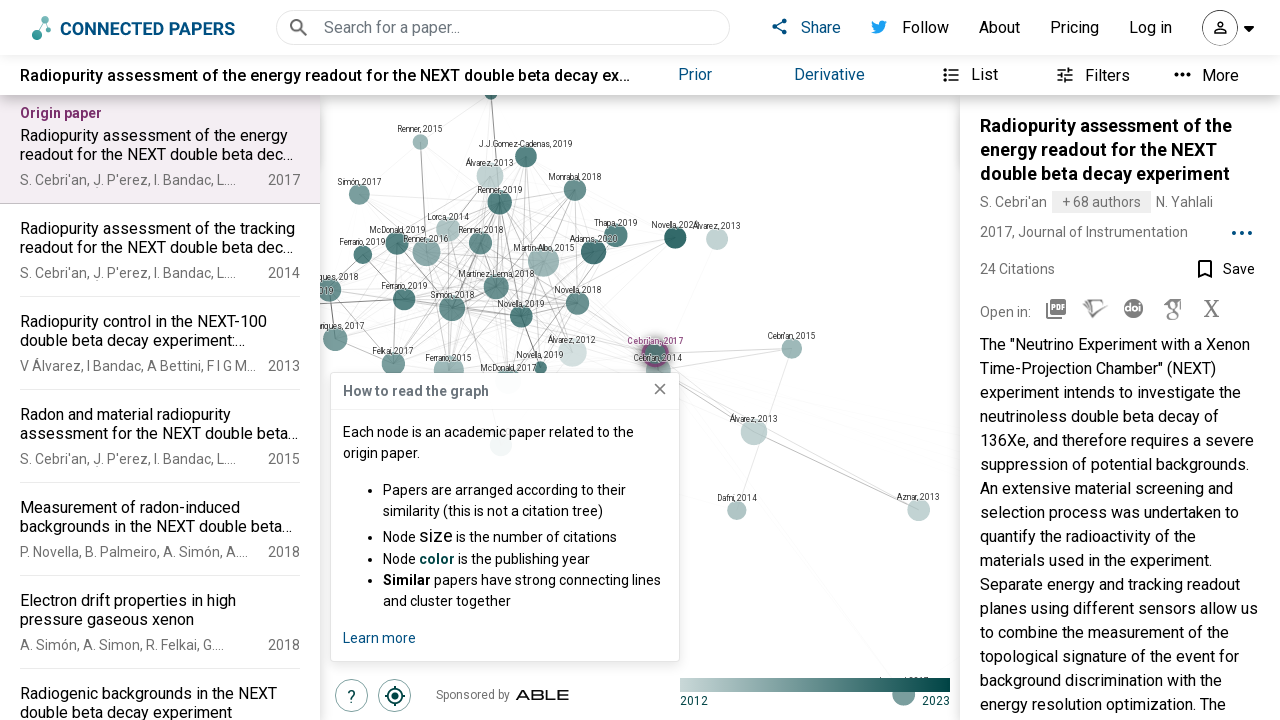

--- FILE ---
content_type: text/html; charset=utf-8
request_url: https://rest.prod.connectedpapers.com/graph_no_build/002f21971f619cf36627a7455616e6593eb96e41
body_size: 79595
content:
CPGR   �6 x��w���.�W�Xo.���X�o�{��`��d�7���ck�͖4&&��~��FR�d,���H�iI�Y]�T�S���	/o}o�y�4���B��<�+��,?�����=7��2���D�4��.��̸��vW�����|��v�I^P���*~��,۳m;pn�E�M����W�/��v���qf����5� =��aa�����ߚ������>]��M�J[�r���5~�0�E˨8����6���w����mg�1�N#�3��x,���#���~ʓ\�z`���;�:�#��o�,�O�/�d�K����N���|��,����ȋcl�^k�T�\���{Զ�����y�0���vT�<�7���e��9�����WV�9v����u�o�����c:L����H]���s��q�ꃔ��]q�o���X�������D��ڡ�X��/�q�5V^l~�|Om��g�T���
|Kݜ�x��fV�	�е�C�B4/�"����1�R�����Oe��c�f=�5��{�|_�A��q�%e|�N�J��tr�r1�i���5�0?��ؕ�k���o���͇�Q�������g��xW�b��v��r���$ѓh��֪�b&Df�T���)���%{�s��T��I��jw�е-Eء;��F^D��]ׂwMU�=�5/�]b�����5��0~�7j�]���mCE��X�,��[�f}�`�̢��0t4��,�AH��δ������{����|��pQu�&0qn|����Y^j�W�2M����t3��-Ǥz����)7��3�V>eY&lǴBuJ�'q�K`�]<D�*;����(K�}V�?
�hm
\��`g�w!�<�VC�
rC� ǵ��,K�*b���vQ[��͉�?q�t8d�z�I��P!pm_]�]Y���|;�]�V?�˼�?ޥ�\�`���:�����)�2�ڰ|\�W����oԓe����t8�/�l=0߶��"u�]�"R���Qd ���;�u�܋g�:�/�f�m��i�rԵ|�n�,SŌ�Ah�\����;j�ck�ɏy��W��U��Ԩ;�U���R��A�,mk5v�a���*]�V�*��*���U�z��OZn��8�ƅ�o��x�V���ѴJ�q�-�����ѽ�3M1�)s���u�;c��h-0 �~��u��,J�\=9qj���gy�I�v�Yڝ�&�!+��-��З����˥v'��X\M���$����=EU���$�2��}�V��Z���vW�ՙ�%/�5&��WFu���s|f<J �U^�_?��k�Yf�X�*2Gg�cˋ��'��c���&|�i�r(W?�^U��Lt���Y�ƥ��6Y�\d��'U�-�?8(�݆W���t�˃eZ���>�pr�N]���0ˢ�w���[��4����9���Ԏ�W����q�z��	c��5���#�4f�3F���{1�S�ىI���+�A+ʞ7K%�H�t���Q��������N6gV��/�ca'�zm�isC�@M�<��3����,�q�a��38hn��n�����S��f�ed����ԓ�������T��i"��{ů����OO/ևCa�?���غ���-�܋c,���i�fI�vr��Oc1c�϶b>��yUb�h��Mo��DؗO���\����o����~_�v��m�¡���X�(��R��v�9�Unc���h���Ĉ�_�&�����"���S��I�^��[��tw;g�H��l�Ҩr�xʡc��@n��d�����M�l�WL*�=�!@D�\�{��DwJ���M��n�����9>Y�ط�(~w\�;t �Ơ��)�Sn�щ���q����JɳzL�"��5�G���yQE������n�tu&�P�I�쥧$�jԼO�<���X�O
.���P�e�!V�u�\�,�E�w�/�t%�B7e^`�Y����R��|�L7rZ�<*w�J�*���c�a���&��`/.O�%I�v��9LL�N7b3������^�U����h�	m`G�����c\ӌ�$�"���W�'�1�	��w�Қ'�n=���-�1�ٙ��_��43��X���	M��Ԧ��mi�x�$º�K�r�����v����ա���L�ݻ�2�y��z���aS���FI���ݬ��̠����֢QCT�,񄑖mgt�'3l�t��/#�J���h���M^R�����%���چ�`�ӊ�S��>��d��E��vK����.�hiF�Umb�Ϋ-�p��2�Tt�YD�u���B�r�'\m{�W��J�Y�yK��y���V�*�l��_��~�v���i�y Ơ����ާ�$O��y!�G�K�%>߾A=�P��)γ\��D���x:=Z���.�,�X��¦Ky6d7X+�`wM�ULQ-
~\�.��貘,��k�I����m��r�u�#Ìw��Og�3�ę,W�}Ir#�G_��uwLB?�)�MvEF�B�ݼ�~Q�ᨠ�'9��"/��]u0嚂,��V�����o؋��PJ��6=y������ ���2MOܔ�6���ߓo�ګ���m.t9f�fh���/���z���9̷����k��|�{�K� q�Y��ċ"/v�%�����7݄�1_�+3\Z�Z���Q]�cٮ`�3XޚY�,/�"1 ��`���"��ي�_��G��K����̱�ж�@�a���8&��8���[��ɇ� �sy_���_���� ZmRu��� �Rsx&@�S�z�O'T��π�;6�_mW=�'F=��uqMe�O$`.���ZCLw4�|�����Ǚw=K1�k��6�*b?P����b���B�RZ�RO��"*1y�S0�C9)��z3�e���1�>� ��:��ir����������!/��L�ɦA�	�n�Q��K�:T �+��/��OA�I:���Չ�)��IG�7˲�������hI��xQ;�t""5$��^�c_
'��q�xd_�I�3�!p�>Pm����GSyb��B�&������;M8P�=\�z�B]l/q|g>6ҫ��.�o 0��B�7=?<����WJt ��~���?��#m�%3~%������5��Řu�����Pa	������_�����{�w�8�N��:.�_��^�a�/�i��17��b�!yж��oYsp`�P�]��1���V@�G�l�G��i���'z�wma~�&�ۙ����
�=��Ao;��!�[�>�(]\5_�dIM��	ԉ����d.@iB?�i"`������	p���nxS/�;�ݥ�F�m� ��͌U��q���L�tY�@����-)E��Q��H��<���OR~*@o�ʴ�Ĩ	L�Y&o(�y� ]PY����"�4�VK�yyBOia�u*�����*��	fB��iBH=�HbD������]< ���+��8��AX��-�XM5�'����;���K�fL����"��
{��22a�c�-\�ݱq*D�X�i���2ȎΉ��5RaF�Y~F��E�eB���k�Y��+�j��"\�/�d]nQs�|�MW�n)����*��|�SqUM+��mO��,3��*JR|߸��������4>!�������#d�'� ��z����S�c��ٕ���%�[�5�����m:��]��,�4�	��Y�ߥ?�'gS6�)�.[�Z�E4>�;!z%Qֽ7��A���N�R`��p�-1WEQ{���U�7�w1�#�t)�M�;���/�@8�����*߿��8F���)e�e=��c�S�����^q'�|VJhüg���oh�����/���Џ`��F�X��O*��%��el�����5k}�������'�my�mY-<w��xP����
z�_�}h��÷#0�'nK�������І����I:�k{vds��.|�GT��r�a�)F�4\6��2�̭C,5sϴ}�������Ct��W�`P�l��<�	،�&9���T�S���!�NI�n��7>t��O(]��B�/�c��ilM�U=E����k�w��J����k��5��9I�aeۂ�/�m���@��8چ��6�1͐��m�#��n�����gZ}���~��<�ץp�s3����pO�<������@ѷ��nMWd!#Aj_t��6}�O�!����c�p�x$�U4L/q���h�1�M��Z�w�9pCz��'/~�w�A��G�Y�F�ބ6q��r��b�#��*���2&C�ߜ�f]�n[*BA���4	D�Fi�A��^ݻ��ȓ�1*F�]�ufO�=��-�F��L� ����^�T�P�����wbG��6O[o�_w���A���L�����ܭViE�����" �$�����m��z��<��k^f�Pisi(��]/�^��?��\5�j��[��(�b���Ն�~Z�9k%؀a$�o�c8x�1R��ĵ曑�^(��.� �1�����r���
Y�5�P쀈�"�f���r����ێ"�v1�F����~Y���M�R��L�E,O*���RN�<B����@�6�I���j�'�\goޑ�o޼~�y�+�8�'B^�۔�Cܑ��qa<�q��7G��Z��!������~�r{?or�9� �ƛ�Gq:�O�[���\�X-#�32��$@�Jl
��[SN3��u�-1eU�p�,9����O�H'$���iKD"2G�fL�%w�%�d��wwiZ�R�">#�0ŕ�}���������S(V5&,��г���}�ȧ�\op!K�m�V"(*/K!Q�Dd��>��
��߈��2�Fxj3'H��lE ��x��QB�ĻRi��eM���{�!�F����Z���T�'�v�����:<��#�NHڂj�tn..,$EO7�������(�R;^:��~�e�wO7ޜ�ͼз�.���
�����V���	`	�%ۍ1{�|f®�(Ђ9c�[@�[�Kwe�<N���r�%��
v��sXf��G+��o~�o�Y.�r֌o�b
�A?��A-�C�o7=��Ec/l_	�g���B-��ZL	)zd<5G�A3r �g���Wơp�1=F|6�j��QY4�MF47#���C�﨑	��m\��u���{���\Zt6������]B���'��5��M�k����ң�Fx��X0%���xx���]�U����`���E�aJ�����w�N�ӴRs�����=��;/�c{h;xL�5{1���Ox��� ��g#�@rn��u=4�#��:���ɣ� �)��{��th3���nyo<�HnN74���%��m����#R7�"�W��@#y�D��9���Ԡ��4u�d
7���H�Q�<%����?���H���G�ј�8��xz�;.-��P�ˏ���[SI��8~ �k�D����6��̩�=��9��z������/��G�3�����ȉC�����-�L�P����N�gP�Z��>xZ}�YʴEu��`�[�W;AW�x.���V���c�oF�D�����7�*��<-9߼�;����Z1���o�|��D\�s���A�E���h��vW�]5���w(�J^�8e�^=1�G�bL"�+C*))�m�G��7�����.�DP��r ����%��4��#!^���XJ\��S��>P"�+p�J�����9�C�hC��{,��޾vA=�<2O��
�v4��hT�@��Y�hmC*���y�dx* ����s�CB���r�S�b$4����Ţ|��xd$y9���$���F���ҫgC1e��w� ��AeR��G��W�Z�*��Q{8VVϣ��E�5�L����	��C��}���4|�J\�ñh���0���h��e���Fv�ÿ��sա�1��bk�-u���'1��ȉÁ��zK�j
̠���Z{������7	x5�+b=�i��w�^f�&��3����/(Qr�?[����~�`8�D>6�p�-80�A�n8f�q	O��E����A'���C�8�n���,;|ֶz�[�N��N�|�3UDY����^�j�r�Ǐ��me��o֜�9So�P#���y�l��y��6	>�ҷ��q���O�32 ڄ�6#�xN�ؗ��č\xho5��Z��k���):�B����x� �O���k-��b\��~;;����ɸcq̅K��+�H��,�3��.�x�G��c�&�?3]��_��A�o�BU,�S���U�Y���C=�,M0#����!.p+���b�դ�	m�K��{�@�"ݠ'*��i�&%S��>��؈%%�X�
W�}4��ɩFG$��t��)߾���˪�i�ّ�[���k��$��= {�Z2኎Bu���*U�f���
���| o*S.�ԼX�h��:l��&�~tƋ���Fh��e�> ����6������z���P㷺_p�`-#ڤw�������P.ˤ�$�lKIF{L����0� ������,��+[�B� eG[�C�}�>��Ї��;�65���\c���+T���EtѪR��N�j�æ�'ش��.�o��i�S��z�5�w�oCz�i����	N�*�3&PO�h}�+��e��t-G�*y��J��֎�y@]���{���D� ��1"> �T�2�6��e�.�s<�X;���\� v�����@F�䅘�xK�Q����P*���|�\�}�)�)�,.'G;���XF�w����1-��Q�kA�_6n\u{��|����R�5�t�|�M�����qh?j2�ю��vCٖ@����G��"�g�d�sM�}�ƕ��[.ξ�Z��x�I�l�gڌr�	mϲ|e)j4�ʭB�#�@��'��HJ��?�$�'t:���A[_Ϯ�1*x�����m,K��<�ֻ��,�+}��c�Z�N�\�L�(?8�f���������3��i��&s��?h�����ة6Pڵ����k��'��c
��J�ިG׶U?�#R)����@bB�B�Ӧ��@%Z�Pݝ��8N������<�����cǉG_o���z
����T��^�C�vG$<!F&��R��ꩲ_a�(��RA��+�d�n�j֠렯���G;�N�THܸ����Y�^�h����-�Xok��W�Oh���LU�C������S��S8��%�F�M�5���ЌR���y�mv�A�t|u�^�ʓw�����rӲ�_�������@7�*�^�ﵹ�\h���+K�Jf�7.d-�U|��� XR�[��y�n��UZ�tm�6Ά�h�N+�΄�H�������N��&�`��g
��uTh��Ю��U��k�C���5u�Y���Q�y�m�_�c�ٮ����T8&䧦����Z��l=#8�4���!�m1��#��)��
�s=|O��R�_j��Y�#QRşQc}'���?�%�a�itL���M��'���Ѯ\� /��hKG[�!�p����_�r�BŴ���'ϒ�4�"^,l�����2���ԩ�ry�����ᝥ��q��Ew�9�̝���UJ��>���[�B�y~��Os"}� �h��+$������1��2�v���7QQ�q���iz�ʤ��4��F&����P��;<H�4��䉘����%��J�U�po�1ϸ��Ð$�^�K��e��$��C���܇���c���lvg^8g~����;��b���M��t���p�!��iX;��+���@�4��w_�E�G;�����(Q����|�9@�J�{0[�2 ���O�� fN^#hN²��`6�jI�%�6$�8�K"�����@ �cz��SI&�=w�'E@8���|3�[�����зG)��)�'W���ò��<�C/�Ȏ	�K�xQ��V��#��8t,�
��3�L�1�m�KO	b��du.�`+j�6Y�Ek�\#[��*.s��v�:4_7����ixD>�IU�*#�z�\��қ@��������w�Y�h�6jQ�e,b�$G�?\�j��@C�Gi�nD����]���L�HI"�lW����@�k$�	4z_)3��W��^�w@!0j���wHVg�2�n����]
}��Υ`�${���It-z#��Cu��C��)^�>h��z`�1�U�X����b��t[u8<�W�� ��^'i�̏ׄ�8s^��$S,����Id�j�գ><ClyYu!_��ol�S�S@���q�U�Z�#4�5�1�ޝ��׶�'��`�����!HOd��D$�m_���8��:���v��ȅǽ)��W���4ߕ��ߺP�xն6ӂ��0r���KD7$�N�1�(y|��,;�2([�-�Z@P�e�\e���Ʌ�3��ā���Gז����Vͪ7�l�'�����e
s���]��W�,�|��uk�]��*���6{���y�Q@����2"�Z��~yr4�A@�6�Q�����Z4�>GEm����>���P	+I�BT��e A��\��)�b=�
B*i����DIo�Ujh[���G6T�FLJ���*��.�D����,v�`
��e��W�=:�3m����y�G���dD �3��ؔ�$O�����C=1J��H�Qq�lGQ4F��/�����.��3���F�L'A�"���GdJy>Ŵ�@�P�L��b��A���d�D1_xho�[���]��O9�]�����<[0�0d�_x���t)^{<���莋M�qL耾��s�ъ/m��g�"_^an����÷����8�ݥM��?9�V�tB��i8��֓0�i���>�b�Z!eJ��p��zqM5�]�L�R'�Ҩ��d8恚
�+�^��^G�� ژ�w�����޲��-���1�%qfi
��4�*�Z>�����Sɸ��R��́�a
	���O�Jռ�Kf���vDl�5FE�!m�Nt�Lp�L��P.�VBQ�PZ�;5zG��<���X�u�8f�4Q�|���g�"�f.d\�Zl�gz�"��T���(b��;zD�cR���i�n܉����c`ۘ�w:ViP��7��YL�?��f����<=轇�E	�^�M!촁3�^����uD/,�Z�]S���-��h}J�����ɦԢ��G��
(x��o�������?�wi�	�	.'�d�^������e���y|�O��!7��|ą4�-D���h;�Hc9��鹊�Ɓ,!TX{2~���Sl�ͧ2�G��p\5���J�M5ݝb������7l�+8_�yS��G���@��/�6W3�p�n�'�L�"���	Δ����_�1IK:���j�(��/�u>��l�b��	 D����@xNh��֮Ea���0�/�y��*u��.�+����T9��?wU| ��d"Iy@Q�̯O�ޙq!��e��X� �Ե��s���n*�Ȇ���>%Ժv�n�v�~�q���&<����K��H��Q�1��ρ�:sS�4	:��T�a8ԞW�����۫����d�Q`���Kυ[b�{C ��sSR��l��E��:3��:-�uT]����W�w��?aD�}̹�+��&.�eMw�q���9/�<8�M! "ۥ*���B7�����k}]�7�D��O�R^�ٶ�ԝ�E��*u��}]�����=W���+.f�S�y�)��}R5����k��t��[r���H�f������8����.�,�YJ�������s"z!��_��.?.���Ur�/r�ԞoI��N�u�-�I_iJ�t\�Q}�řuD�#�F��ϳ�o��`��8X�F�`�q�(�ﶿ�-�;+�ޭ�5��%&��f�QޡZ�N�e��2�,�e��*R1i0�0+�ٲ<���Yl�MD��@8��������Č~e�xk\�1�ɐ�5�l��� �u���c�~��������g��)��	=V���l
p��Ew,�h����n'a���3ٓ#�"Uɱ�� �M��L��C1��7ӆ�F8�m��
��=��0�r�ߧx&�j.{a�k`{��`y	�C�2	mr�I��3c�-���!��iCE�G�W���V��c�`��Uė��J0:۲�˹��u�q�\����F�g"0�`��	�4\�˃Ů碯}��)5����-�hy�?�lZ&<�u%*pU|J��ck����BC{��6��l�,޹����	�0�@�Ó�@����k���p���hZQ����O@��zO���MZ����@�ť�?��>:%�D�C͡3|C����w0}�%����6�Ʃ�E8!��Re���ǵ�m�O��m��}'�ֺ��Gn��i��V�N�B�=��J�Gn�@K��7��a�f=�U6�/�����)`?_i���Dh�(B팟K]�u��!t%Lu<��m3-��
�3b2��,�0��u�����k��1(�(���q�`(��;��B91�ϼ
��l��4
����%�O����Fj����k�x���8��ܶ����$�s��$ߕZ���y]��3�o���e�S�唠�	�7��ckƋQB�i��z���/y�^g��\����j�{/��T[Cד�|��*���2����Iu}Je�I�>i�`����v;ijwQA�ځ����*>��wm�,ǳMW�%� H���٧dMK;�J���b��):RETP�r`������@���B�v45��I��b�J�m�P�\-��R��).�Ч�@e��8�(X5B�I9H*��4V�_xZ����f4p��><�
��F��K��[����{%jl�#�#����s�W������<Z�U����݁�����ͻE�-����!�wl�$/������3�����0��䧎�	�}(�����|��?��������u�=O�2ql<F+9�y	a�ӣ�$���_k2�z�߻�o���#6�u8-sn�s��:����1�_-o,�M�Ƈ��ub��kS��\�������{/ԥj7�|k�ۘ��-G��z��kr.�{�9�nk��k��o�����Y=.QH��S/2M`�bTI�mY�Y�L7���A�[�Ujoe.�v�I��i9��՜�wc�6�D,	8(��I-���:M*Q��5�t�ʪ�QE��j�|j� -x��U�K*���se��౲�4�����rM�T�%(���|��uvY)ӈ�2"*��J����x��S���EI%�S|�(+��]���\����������K*�+H��rK�a	_�4��Y[��>*�A�ji�He��%?�7�%�EN㐻�����S&�3�Jj������'�]�c�K�n��t��B3��l{�j��pWK3rn2��C{; T
(�z���*� H��h4�#�%�Rgn��/�� ��e��3EA��_��(����l��E��Ԃ��+r�.�҅���K���TAr6ZY��G��qq]t
d4�;��<G6��SY:��2Vu�2��ş�N�p��~N�)q�S�ʰ����F�)��Q�b!q3}�&gM�{�b=�ㆾJ�u�0B�9&�u�5�V�	E�ܯ2�.�����<�?r�u�\_��5��L'S�z�p�����3��3=o�?"粴n7̗���J7$3熥��,o���C�Ѧ|(��h�IoTqp�d��69g�sbb��$�~
���C��S�T�/�,��2m����|�.Q��Ⱥ��;{����?Kc�;˜������Q�_b ��wV��|g���й��K��(n�d�O&�Xm����������� C�&'�t?�$��>�$�4�"�:��z�:EF-3:	��sFp�T�C/�S��q������0���?58Mȵ+���|�~��LM��_V�r<ۆ�oc���O��zV>&����%���U��z�.��w���V\]3��'�LN� 1[H\��`eCaH��?Q����|�6IE�E��J�]V�.�9��X���$|X"���ΈX,�"
��D�V�Y=X]MBRsѿD���>��J$���]�L&DT)ɬ�.�z��Nx����}_�����:�ς�j#�y�(��IZ�������zF��2xr�
���Y��%�A{���Eo8O���&�IK*Zt��@��X�$vdg� �P�֌f��6J7�$f�x梶zEJo�kG��g�L(��$HՈ�L�����)t�ߐ�!�)�g��v%�]&A��u����;���_���� ��	�OI-�
~�����knl����r�兾}ʶCg��C�\�6w��L��2bV���K
�����i�j�?� �x��p���$��3�����0�j�f�U��	���#t���??�#�S��؟�~�������/��� e*��O����qͤT�Y[d:"��R	kOݑ�O�,��|����\c�ɴ���Vw����ߌ���	��/�ߔ��i��M����ilOi�	yQ�'ڭ��q]!C�+M{ {�nW��^���N'��`�����&<�k�<���$ԙ¼��;q�|Ϭ�5�G�h�f��9\d{wO�S+���{��y�s�<o�Nߝ�;Mj_u��=�0��[��������h����3be�ռ�_�^�I���0G���n딮U	�e`;8"P�L�C嗀$���f��6��J�8�9������_��^x�o�K?p�	f��Za_Ι`J�f��\03X��	%�����eގ���Xf��꯼`�Zˈ�Ko�ͺb<�`�\�O�Ul��Z����K��p�x�z9�b��2?	
�JE�k����I=�^���^!�� ���/�4�S�E"ޯ9lw"�M�4���S�[��7
���$�w����3���e��Ya��U��f �W��j�'�t_%�v�6�h��涠H-�y���p���T�T�E�����} ����4v�]ic��Q���(^�����R���9L�X?��ވg�'6k*uL?|*���چ�!ξiZ���Q��{�k �>�	qn?�� � ��Q���$�G�ݱg[-�>B#���,I,��#�� z	�0���!��E
7Ve�,TB����)^4�{��d�8���bT)�3IW�]Y3S�.��"ڋ��"
;m��3Cp8�xϴ����bY)�Y�ؼh�ȯ���q��ƃ�W;
F�c�g5���4˨�lB�Q]�v�)�`�TT.�i^�3Qx����ܳ^]�<�(�j�)tV�n��}�nAZ�%a�_�⻝JȢf5<�e�"{/�~�}W�����������e��2�mo⦆�X���x�g�l���w�� v�,�\�&���}�U�Ы�gq%fJ�.�mə��&��M�ٜ��N��_L(NV6��&�����3㐹��%,�=�X8l#p�m����eP�L�����%�ĳ����e��˦��n-\���=f��;���{�A�tlHqf��0 �V,����ߎ��2J��f�D����̷a�:.��'�9-�IyS��&"Y��q�A������c�'���|_�e�H;�:�X�fD�N�w�&25�����7-0�a���eJ�B�ܴ��B�o�K$�%��7&v��kA=7��~r!�˸������U��'�Y�
y!A��hI����
�d[�f�I:�`"
f��������K����@����љ�5��e�����i$��7�=��E��nN!�7�zS�����̙y�>�t�_�g��I|���Cچ�ߞF���ʞ�^��\�Z�g�{��载���cZ������_�$n��e�ౣ�:�Gծ���j�� �C��:ߴ�r�:b��H$~���s�pze���9���E^��"ZK6�^_����ϻ_&��{�s�D��="���"4�U�e��y�ƻ��2��C|�.�ʷ�,55�pa��}�Nb�>墂I�N
*H+����k.L뮱~�ة��i�T�U���OK�8Jh�%9dx�OX<�@��4�]�_I�0��K|R�$�
:�d_��z"H �r׸�����l���pFmp���)V��Y�!�Z;��S}�f���6��q�7%M�x��d)���c�!���٠MP�$�z2� �!Z�Ϋ��l�����������V��Ll
�<�g�c�83,��O�Zf�:k���M%YIIa�aڻ%�Q�w�t]s��K{Ap�c�q�Y�s..��O���$m��Wj��xm�%�p�ǻ�^v��XlNt��r�����Ipl͔O,yY�i���ר��<I���}�>����q�e�"�n����0��
�?U$ݭ4��>I�!��(/ݫ�,���yk���C�穀2̧�&���R:���͔�q�.��6ٙ��u
T=n�6����O�vWQS� ��A�����^�)�Ѐε��1��l��#N8�����M���]��o�p>"��}�q�.;?�`:��x�f&~�އ��h>Z�9Av�\z�h��fb9a�8�g�K����~��q$��L=|��1Rʿu�M�|=���DX�*�4j 3sfښ���i:��}��9���._^`r�I��in���<��dڮo��ff��k%"/�R�4�rҟ����ku�|)ɥrn��bJ���G*b��d�T�t�N��Ԛ��0�c�|�,/be�S|��G�/Se� �N@�jm�Q�̿ts�O�D��U�=
_(O�:���,{���b�HURT�0�aQ�Q��&��	`��um�:�����z����e���(M>hŗ' ��L@�?����*pM�&5���-/�/�u*N��.�~����&���@nd�l���cBl6F�_T0����a����ҟ �������Q��uD��@��u`���&�E�@�?C��5�> �g��������@E�Hl[*����J�]\<}@�h�>��L���>����� u�ҿ���������D��"�^���ɽ�c$�A[�W����@b���G�Dx}&0��I��!�˧]4T����c�u��T��77ùe*n�I���6%/�"��AV����S�_G��|�v1�2=�D�i[do��!�X�e���՗\·���q�
��T�4����J�w�+#�{�����%o�/���3�gQY��3c�+�wE�"N�ݣ��}�g�(���̉�%IJs�`�{y��$y%�T�T�-.2���*R�L�澫b��Q"@�������%_����+�4���5'�z��W�!��5Z���u�r�Mǩ<�¢ybO=�D-Vb]�ohچ���J�6��N9�CI0�� �=��64�8�"{��eCj��wY8�½}�����b;�!��:�A�"4���KǴ�w��s�*��(1�(��[ÎY���V^&�e�D+��q�[<�]dr���$���S/�HOum�`.��Ӡ�Kr�On���C��+`�W@{���8_5T�5�9.�!O��o���p]Կ6ڠ���u>�+Ձ�h�uG>���72}�?�����߲�]��m�����ndV��H4��d1���!�
;�߈��&p#=���5����	��o�l�: |�����t�9�_�� �v��P�~`��t�^����	) *�����j�G艜ƒi�5c��_P>��'�~�KO��H����l>~ʿpyz�@/�:	`���S��������8��!��~Qc�4E �>ƻ[U�sVDp����ىHT�OR�,��7�"�0�D l**onsb���8��&�^���kK{m[�O�������Ɏ�R3�z'�O��E�}z�~&�ecM�k���?��f�
�e%����Ko3�<��GD������ex *2�hHD�i�Q)"\�2�8�h�"�#]��ٙ��3�����^��%��	�u����
C�-�qh;4=;J5f�O�3~�a���'�$,%
���b�h���m��kf�-w�Ŝ�d4���d��c��~�/�V����Vޒ�Pq�d�ׅ�/�H�f,�u��fm�,4mGK�}m5�j̤ڇd:�������oҒoީFv����Q^jAw6�T ��|��l0Lo��6�2�d*cO��A�[�'�ԔAu���yP��_���ƣl�dr,���t��''�r�^$c�>�-D�#�a�Ⱥ��C�F��D�bTQ�8H!�I��`����E�F%rq��)����s�:�s�`�g]�f�3�S5�&t������bci:���N�V����n�i?�P�HHr/�����w]�it ݬŎ���쓊ѭ��sc����uul���zK�;�vw�����j=ya5VҶH{[ۜ��ʳ��2��&-+ʲ�:m��-��I�0�Hq���p;b��T�M"�rHϡx#�J2��)RÐr�P69���O��ZI�±��p3�K�뭪;#���I7��M�s#�(����,���u��E^���l,��m��<J��%�:s�&�N�7tMԶF4��Q4Q��G�Q��I[��9Jzj�gp��y�&US�.��1�{��:ATF��j�Ÿ�nC�,�D�\I�i)��#�f����܋��]�ڙ�Yt4�o>���$ŷ��%�V��:1�y�Q�v�:��2�L����c�(���n�+L�l�ʙ/W�����H�0P�Q�doz���m�9��q��l�cȒCA\)�xھr2�D�O汵�|i�R}=!t0�����!�&Z���3%�=�!h����F��UE�0ŏ��aP@FVg��b��z0�F*?6�g����ߴ7�;l*�=�����L=[�w���$���<�3-��B^SM\J�f�G�h�/[g�r7|J��D|^���S1�V;���C4�M��~3�Na2��G
˅çy��e�na�E�雜��s���!�2�A)���G�;Jk����4���fB�q����!x�}T$�s��&�ڰّ5�n�M�L?Ӄid�&ѕ�xh,	ʽgyPC<���eM?�)�����/���Y�|���О�6tv%��]t`���.(��`T��Z�/�k�6L��ѳ�=g���l����1�O𯆌�^��v�L�rB{� ����Ȍ+��G�����#��g�ژ�7���4���
�M�d�柿�c0D��ؿ$,.h��0���T�)AF�m)N�����o������-r�:C:�-}�sv뼀�oB7<@��V��fҍN��gts�}�G��Z����ה��-�钁N�x��S�Ş��p�u�O��S����poG||g%5Yͺi�7����[ZA6���N�8�kIu��i�p��T�Z�콿��y���X��O��.��͙Z�m25�Z�����3�?�n�[g��k��e�0���^ϫ1ઘw\{`Y:jGK��	�u^3R�#�`0���Ah1:�n�����4��6�<֍H->ޤݖuz��u�h�	t�_��|����>�?+��wi�X�����JP���2f�b��r뚋��x*K_ڞ���|�F	��a����]혈
�y��z�$sd��@����s�GK1��řA��y�쮤�4�"ߖMfn힒�--�j�U]JbT���		h6F	�1&��ZqɪI��=Q�e�A�ΰ��d͌�'����#�n��y���'��@�i,&�|r"ѹ*�p��']Ub��<R�˼�3��8�Ti&K�aT;�Q�#�W{���F�������B�%�hv�����/�zIҸSDnVJ:W�+Λ|�N��q�ӚZWҤ�c(|��8��f%��y�FKr2�X����_�o���.�?�mᴭ�\�h�ע�b�#Ij��p?�`}���ӻ�E0ƞVv��<�n�Y߉�#����W�=2�/.�Bfg���u"ߘ<nh����?dvzM�,�D/�v����X�*Y�r�����4���1'gX\횡-K������9r"׬�4�=tCx:�cM��}����%�SY�io���r�:SAn�N@dҰ�ɫ�n�n ,�
q�5�ˁQ�9o����sޛe/��7�#����6*�X�k���4�� kA8KR�64�U��M)H:��g��uf��A�=�D%w�wZy�:���?��Q������Vk��#6�r�Аߋ�M�N푝e�KH��T�Q�7��0�f��T�35(y��eZ�c�n("Yj��b�����JxX+އS��琢I��٨�����6]�u�Ng��ʃ�l��o�ɞ�)��P��0��L�D�BQ�r�[��<���S�p/<���+֡(\����=�u���a��
�̀��[��.U�4���;6pIY���Fې"�� q��\:6��I�
�v��xy���^����3q�#�0'e�`f:�KÇns���f�g���}ȓ�J��%�~4{����?�ѫ�|���x�S��O���ڦ�2W#(��B?�\��qܚ��[8I�)|8��fD�,ay��ɛĝ{�d��OW�G��C�IδI�M��6�c~�{�&��_�>�%I �%��S��"��V��q��3�(����*/>\�5��R�nE\S���=Y�'^O����"&g�[��qG�Co�g�h	�3^�n�ǝ��a.���T&��Ʊ4ɽ���(���)I�h.���;���e\h��b�v��:/?eЎ�Hˤ�0ܕ���	7���t���,���0Լ��N�Qb]��k�g��R��j�\R��o��>�_�e�u(���ݡo��6�eB�Ue�����z�^��QT�&"T��V��QY�����깃^�ѢzGu/�)��J�>d����Z�����s�{5_Lǃ& �5u�5�>`X�~�g��֢(���F���F�n�^���{g�q����j/M܏��r�:����O��u/�BY�LOpjR+�������'�ߡ~w&�`��R%��D�L��'w�gV���p����w�+7'��}m��љ�N���;����P�g�O���}���^t�Մ`����qQ��i]..�aa <݃+��e�S���t����Ж�k�Rt��>�9,�ˆ�FY��R�BQ0�^S"�Y]N�z�s<8�c�	7�� �g�PvQ�Kx'С��k^aB;��Y����Cz����|��7B���:3ks:�[J��6�rҫD�i�U��h-y|[��אYpL3��͢M�:��F83Nx�@�iW)!�0̩�^���8]���u�R�~&�~AdPuk��=����]��:���|�֩�Y���֋�<N��])�}ue�uZ�+8���/���I��*-(����:��ߙI�� Ty��M��y�V���:5{��xOL�B�
C*��*]��H��.�~��S!0���_�I�OO��"+@f��5�ca���0�lz̴�y���D��eA����[ۄ}��I<�yA���yla�d�#������A��-��㸱/�,��rV�2��ط{噱�Ł�8�d�x�2��hA�lq�?�Ǎa��ז5�O�V�h���?1>������X���~K�hM���1�����AW�5�Ƴ�����sʮ��w�����'_/+m�jG�~ ��'!����WcI'7#;d^�sI.�bQ`�M��ex��T��T�sH���q����7>���2FdD@�h��Դ���1	?��4H}����~~*�,�i��it�x���#��ϓ��wO׸^�F$x<h�D$��J��HB��S��U�dd��m��?��~�QM%�g�{���Qg���A ~
-�H�����'*C�D��@�:��_��g�ܨ^тT�\��(�9M�{�(	5�&�oYȖ�ֲ[z�4��q�������Q2G�B��m���$��L�
3T�{���	U��}�Y�=�{i�?���|�sh	����)x��=Ad�rqU�qJ��hw|B�
 �U��7�������G��Qs(L�EgMl��Ey<W����k�z�.#�|U�Aܽ�"�[��1kˉ�:z��"����Ɗ�}n7��\�Ԏ�c���>�1�aWe�܂~z=�P��j�ak�:|M��J!eܡun�20ى�t�?V|�~���_����^|e��z��2&�*,�6�z���K6���ka�k��<�=ɫ��B�Wi�����&A!�=RՁ�O�N�䇂���)�C��)w[2���$�3ˎ-�73C����$#�y4$X"��.o'(�H�w����mYB��W^�T�_ᙚ�}O9,CTW0�����Ac<�d1B�u�v��^��`}ᑽ�prw!*J�"v������N�0�M߆�33<k��0FqdP�ߎ���؉l'�l��.��r�(�C'�|�qf�Kw�m~���/�H'��Ŷ�������(!I����Uп鑒�;�P�+�P�8�5yR�i��7���_BX5����z9 ��0�@�Ó�@���]"����*��kѴ�8�!$���A�Ȉw�,�e���u�,�C��x�v||���֚ꞹ���K0u�:�2��	_@~7�#È5�_+0�)��W�a�@��g�0`pk�#��0Ӽ�7�c�E|0������
N����7�A?(I�o��("��v�	��V��/�A�~��aO�	/�5��^�F���j{�g�Ӟ�ХR;�vF.g���2v��#ڦe9���O�/���t�K�}ju�ΩWXWH3���T\��o�[���@a�{
�RB�ׅ?Uh���w���:�_u��=�1��P�j&�/TGIǧ�Ǉ>��U��WKOh����'�X:6o�@�"������N�� 
%�a��8�2q*8|Y�3
�TW�\�W��8i^�ZŸ���Ҍ܀[ADm-3vXB��h�
�$������*Yb@|��|&s�.<�L�,0R�r�B߶}�ܠ�V���e�Ӯ�sn[N�ks�ϡۄ9�x=8�ٖ�Y%1�Ҁ4jk��-wE��-��,�н$�o�0���e�W8c0�����N ��)������R�G!�&Z$���t O�:�F�'�^#t���,џ�']�s��A��M�!�]���O�w�x�1M\�21���8&|�r_�ix��0���6��A$�Z�8�_��\����ߍ�b2f��&��&���'��R²����Z��9��]ԹF:���F[����Ns,]sōAs����I�7"��e�>��&�9?.�u���p��K1R$y*LvA����-�$*U@]n��!���R�d�<E�����χ�^<�ǫ�/^��6��P0��b�:���0��=7��/��}���>ڥ��T�L��<���D��Â*��M�I}�1��Ecq�J�e��)=���U�7=,��L{+�+,$��B�^h];���~᡽�� ���a��dx�-�v�0�C��	&�e�U��h�Sx��19O����+��İE����V�]��>D�*��ᎡA����ymqˍ:�\u5�����g��E������B�,,t�z���S�^��>h�����څ�(��Gu@�L,p��WD���)��u�Y�KΑ�״�{;\T�g��j
�2_m�w�on�)���9�\�$�l�υ�t\��� B�,5�����LC�`�SJקb�	ަ!��JP]��9֬,�zLB��Q���<Fpk1+�!����72j/��/Vķp~�8�a��I�z�xTOOi�s�j����я{�dz0=S��u�24�ְ�H����z*A�zq�,\7��~����ĽDWt����x][|!��;�"�щ��~�\��XM�=��NB8:L3��_�>��P.4c�S���!NC[9r/;�ƚQk�.���C)�8��V�tR\㤈8���@��v��\�/���B8;�<{� ��f�Z��bh���N�Q��Z��x;w�p�`�m"�������8�(�k�b(Gݧ�hAf>%I��&�#�!�4W)6�g:�u���wB������#��1��	�{��:+B�����r�4�����7�@F����s��Dh��A��ׄ�(��03�@]1�l�i�E�t�c�kj{�����Ǆ()C�4��h��"�";���J؀8��f^��:zW��࡫�N��gжS��mف�{�3
rdhsM	��-c��a�<yO�뚾ya�z2�^QU�F��6q���ǘU�eq,�������h���8�I��0G���Jۦo���H��k�/�]�Q.��h���p��T�i^C�(�~#
��>�5p f ��f��.gy��x��_�t��\`�~;�i�	\Y�Q��|���S�E�#A�=��"x�Z��w�+w1EUASk��b ��{|�`�[�M��6���>�o6Tݴ��n4f<b3]g�8}�es4S��'��:�.v����K�+[*xj"^�������=�j*�>Y4e�k���xB�>2X�1Nkj ��۰9w˴���05����Blm�=�t��vKl�����9޶'֥��T׳���LǾ3���H���MG��ծ�D;��oF�<#�޶6`��j%
y͝\κ3BD��5˘岜*?ˉ
�<�Ez,H��sr�aи=З*o*�	:�����ȓ�!șK�*�+Żʚpy��ԙ�|�H��AFy���{.�$if��-B�U·��VDr�%'�5����R$]��v6�7�b'3��zO�A;�-V��2m�c�Ic��8/��yx����A��(��CЋQ���-)�iM�]���ꬠ��VZ���F�	&Θ�V^~���PY��Ҝg;�-N	Q|P7�r��0���b���J������ ��vj��%_�o;�f�/��&��[1�J%��*Mv1���8�STY��)<K&�mƻ�} n͙���(�T�����gRߙ4���9ϯفe����ߒ<��8C���Y���:)�����]ɷ#��?�uI�V�߾�ʳ�l��]aW����v��vY�)�U]˕����G�-y%%�����'	4
N7��{ᶢ6K�?�ٌ������돿��	���4�m�3�j�o�a]�f��g�W,N�d�����;�u�3b���1��� *��,9w�<hy�;�8`�?���5_��?Q�s����Q�4(���3��ǈ��E]��		�ΰ2�>��,;F{����ыϾ@^����v6�F`Vc �kuU<sa��f{��pfx"�I��,�j�k�1A�[a�#�r͘/���~�.��ri1�䡿��U��j}�~d�����Xi��0��1]�!�<�ut�n2}�h�|�UAW*S���M�R��
��d"��4Ң����-��21I�7�u��ۧ���	�XFb��#��qe)��Q�ԙ�x���5��z#$*�b��h�u
Q�j�[i$���"\�
Dg^6�������DR�>���4=xe�N%m�ޯ}��m���$kV	)'F\w�x�k]�U���3��J�Pi�	���~�9�q�$^y�,sܖ$�b3n�`-��R�>g�&��u�ݣx�p�<�P�#���<��>�~��H�\j�yJ��z��kD���s��BM��n���d��uV8�r<Ք�����c�0��wm�w��HL;n:�3�m�s�;����	M�l���h�A���g��`3����x>���� �݃��Џ(��0�Ĵ,t��3f[Kf����qC��-�|�GfJ�f�O�]���6�e�ۇDR2����6���;t<���n���ט�w�ԽK�{�{$�}+�|s�>�T��	�3�˟t,~K��;&�A:ӵ��څ8�uRu�P狑e��T(�<9��&�~&�G��/�NS��Gu��LW�V��4���3=�Gg�F��,��Y���w��*�C%�W�Z��������>�`�në�n{����2�`��h}@�� ��?<}��������Թb�{����+	w�(̡�/L�4=cn��zf0��9��A��A�p��i��C܃��t;Ƕ�I��?���Տv��s��+-M����M�tp�s��
1�p����������E�?���۷�2��~�B!��83ޟ��I[�9�E�9�1�;yO��-�e�Z�Z>�%��"�m�,a��8�7UjF��{Op-2��Jn�ڕmA+(K�W�ݖ���^�}�B]�X��yY��Zv?`_9!�(��)y|���h��0�����r��z����[׀xš�к]�D3!��b	I���"yQ~/kP�wY�n3R �ݒK�Ƒ�Q%j�&)�U���m����45;
��5=if���ub>������G���
?�/Ś'�n�=I���#�P��F�(Sr���i��m�lQD�³;��"ޥ��̩D�>��(���C��6��?�j��ٖV8;����>V��4J��MJ�~k��4.ح� e��u�R$5mz�(��
�j.}�b"�Z��m��x[R]ؾx�z0��T�-�Y���S�Mڹ);�Q?����Bgc)��t�޵ʨc"f��Y�@�V!G�]��j_XL^�b���ʁ�˖�h�Z�u���X����&X�n�L4d\.J�wŠ�R�^(�q-2E��lNV�:Ǐ���3S��y�J�#C��Og��Ne���PR(;�tG��;Ns2X��%��m�4�A~?���Ϭ��@���/�b�pg�j.s{��|S�����j}�����a��G1�N�� 0�ж(��툋��x��V���d���J�8�9��9fd�6~�nu}|d���v1f��.�X\dR��TIbz���,�2Ɇ���r�̤��+=�V.e��/�	~}uN���0J��}c͙��a�9N&{��U8ѝi�Z쩨�_T�N���I�N���8���kb>/��R���#v{ ��?�����b����i��ǿQ)��x���w�]��i�V��d诱2v��KG����0Z��FK_P~�F�U���	���䈴0D��b�nnm�o�V4�����b��VW�&<Y$��;^��*uT��#3�}��ZU:2'�#wz|N�z@�z�۪�24���Uo�@���}L{���?���.'h�a�]S���mSsTN ����H��|��,d�����8����Wl�L�,�����@��_���uB�F8#<���]F��ٺx���)����؊���F�7�ԝ��vlT�]�)�i6��S�:	�B���t�3��wU�m����9);�nD!*j���ŉ��,쓌�oF��R]��ˬ�ӽwm���οN����$TSxk��'�:S%N19�r��&��ˁdsဣ�w�^���N?��$�(�O1��=#?�x�2�"i�N[eWԯ�g��FyV~WW��l�(��Ʀ��e��0��+�R�
W�1.#����/TvB޲]ﲨv��^�"��&g�vb흼ǝ+�N�n����y��R)m�]5k��>�x�A+O��䤒�@�#�{�����e�Uu
p�j�q2]\>f{�����
�[�af`����,������'^xdog�G�^����X���BqL�ySW�bf�]��0m�s�����.	��(7p(�?C(7opy��I䄉gYq�B;�co��i�έ�Wꢏ�������/S�?�$�HUl�j韓�3_��3)E�Xw�~.�#�N�k�~��
Q7����,kq�3�Սg8���#�P�y
+��;k���)��xP��J�m}��TOp�

8Rg��9�x)���e�W�bQ\.�!ƫ�҄��,J������="M�D�L���i4k5� 4ܡз�6��?�.��d������g�ݻܪ�l���\`��ߏ��2� \L�ݷ�/�H:�ը��Ӄ�~���H%�#ٵd�c�t�����~��\k�uh[���Ge�mL6[��QTy��C��%�qXy{��َ�UG��J󲤔m�E�1���@���O�w�閹��TM��SN�`�-�k��h�1v���VK���`ܞɫ�T�D����b,�B��!	/G��&%���s������l*T<��c���3�Py@�-70R`?<�LȀ� �q�������T�O:��+-�����\���{:[��rK�W��6?�eZ(�؍|-�!���j���	|� �\Ρ	S��|����ٷ��?*�Td���*��tY��C]:[�k�Q
ϥ�ǋ�ߤ�I�7���U��È�!�/pP#�l�� r5�ovմz� ���0=g,[���Aom%I?����TL1���V�Hsi�1?�^�t��!a��}�ϯ1��%��cڐ���udV1�P-�����K���;�<�[�Uϫ{�:$�ÿ�~�����0��y���n�^W�7�A�zneyD��ֿ�&z�M�9ͯ�MD]���k�uk.�Ō�D_Y�������;�P��kt��W�޹Ϟ��E;��$�dhx��޽���L����A��Q�s$?�o G�����߅$�4�����Ǥ
��\p2U�}�m7���$�a+&w&Y�aX$��퓅���,����H �[L�'Xԃ3���G��/�׬�ޜ({����wW��݋A5y��}�oN�&8�_�4���O�����8yU`��Y�7�\6��ǩK�-wǓ�d�<`��ٲ_��4���ʶ$�w8�<4���)!�C�]���4�=i>�C��;��.�O?�a}4u�3���X7� ;R�&=���o�U�W6Q�Q=�Jׅ&9���wj��gM�h�� cj���Yr�������O��4�foo��o~b�����p��B��Yu���ȃ�g��qa�(�3�lS||߹)w�����)I�OTl#h�ori�Ԕ�����=7m�{0І�*.;b�0Ee��L)]\&j`�)V���^�)�ZUʌ�X��Nv��������;�L��ir�1-����'ѱ�al{���z�'C�"O�J����g���j�;�۞���U��o��c�+���)bc��a�7���ų���`��pl����C����=������7�h$�5�u݆_��SD����͘��#��!��I��(la�u�!Gz�8C����~�7��,sm�6gs4���U&͎��(�X&������v[�� ���i+dtO�]��ʜ�����9f}T��jG���#�#�7�ַ42����$�&���٘�fO�;��6e"v�c�����)��S���j���<d��~x��ic�'��,���Sg��:/ph����	�|��~}�ܒjLw��D��D8c���Q~	���N�GF��	�
��ORĨ!6�S�Nk�`�[IG���NYH��U<&���wa�4dl�w8��ƻc����H���Uz��yMQ�ʏ��Ɛc1B�ZW��;��@�k���G�Y(\̹.���|���.��<U����ew"n�͋��g=��pµ�� >~�\-��F ���l��E���f������l���ŧ����͖P�C��7L���G��r1[����n�j)K<��W���������j[X��л��n�zf[jx׻V|��o�m^ʬ���ߗ+�a�ǎA�K��٢�%�WDYHu�l�w�����M?9������"E��X��^<Z�S���3����|����z�C?󝠪�W���L��9_���%(βssqP��`��ۥ۾h��F�ݔ�&v��4�=�_H�Ca�m��QwGj���8�9��{"�g�We�Oumyv����`������5��ǯ�b2M��������}~����D�aqQ���Z]��y���On�uY��*MO�<���`ŞҳŠjZ\v�w'�|�}��1fN�a��}�k<�D�j>܎�7�#f���Ő��jm���7�U�M�W�0�����K��ܩG�Uu�"�C�"?��$Z�jI�]�;j�h��ߗ����&��!t��F�!ԃ{U8��x;8�h�ۈ���v	h��_��������t'^��]>O/4ɯ	�I��T�=U�f66pq�4xgiU��bƅ��q����ܾ�wn#�`
z���[��*Yx�`CEF[�`p�Ր^����X����g�y�Lm�0���U����M���NS=��]5Q���w�ȃ~5��Y��=ó�P������ڿ�?S�X�U$S�t��w��~��T� �� =y#����E�{�ԽUD�Bab�g�}1�?O1�{�� ˿Ƣ+^CÌ�ԝ��R�#���)����5P����WD�x����@�a��W����v3��[Ob��d1~i�x�(���S�"�?���7��x��H�U��x�4o ��)�3$����&�9�w2�4��h!]uԗ��B5* �?��B�)��es�pT�4�*�L�����F5��0��%���3�hӾ7����t4vc;�ц��xR��@�������X�n��;��:Ɣ�=��Om|�S����d�J���"��S�o9�Q��u�R���F_
"���?�e"�)��&b�Q�3�g0~���ל��.��7�3ct:w�<%+q�������}H"�6��Ėɫ�og��J��ZR�t���3%��݇�>�{�;��Y����s#� ���;G����p��b%�O1�|^����a)�[��Oo�Q?�ٕ]�!w���鞝����ÞMsϙ���FW1F�3�_;��!uT�<z���?5mpZ�����S9 ����W"��f�yqS���^3����g��5>5��/.�{�#8�/�R��x���&Y��*{w��j��y5��<���F�x���xh����' ���D�{*�Fe���j�����*?�}�$���vƞU���rr��:|ِ-�v<�m������-��K�{#���J���-�'�E�0\�gp�BH�s{�K'�S�;O�5�u[�|nM�����`��z���6�k�o��\��h�PZ�W�I�t���Eıo�z��ȥ���t�ٮMÂ����ܣ1�Ϟ.��E*�Y�l	�`����i>h�v�d97�jQ��e�t���[݊���H���'�o�"�O��-#~��'���Hlֶ)[�?vf�0������	���&f�gw��`^���-�Ңd,�w^�����#���nn`�ͭ���/�)����w4_�>��m��.�o�&M�2N��4�|��q�?�z:[���@(���.�lǅg�鯅mO�q�g�"��0��Ш���꒣�_���i2��<��ۺ���&_���U�d�o�K6��������|�jǵ1�Vu��	����׵�6������r���?���96"�~S�LV�K�kI���' i�$J'���:��t]m��a_�E�!�>�,vx��l�}L�6�i�5+�\=6�Ri��i�a.����[H��9���δ>˾��#�U5��S&��뵲0.Om��견Rڊ9eէ4�d)�����9�����\�,{ �� mT����@�c�g�^�㻮����78�K���AyȼC��miJd9��ÿ����v�^��@�G�+LvB�����D�~�|i�bT��LE�s�R��}�'%���{E��Do{�r_m����W�=yWHX�yo���JT��\������Y߉��G77;ܪ��X���v�.�W_^=��=�\�-�r	�ܥ�����6N4��#�����M�[`�LJ�p�/8�y����Og	�r���"��3;qޢ�G�����,�}��lÝ���=���Ɇ�[^-�O4D=ǌ�k�JX��9{��[��@`������=��+pJ���࿏<���r���,o����(:�^��MM�k�s=i��=
X`6��K��4��	�BknX&��!'8�Y�C���S;���n���Gf�Uz��,�L`v�~��kqԲ��Xǫ٨>d}��mV?ͮ�װI��g��0��ۼ������_>*���1��+���x 1�y=�D^w:�R\7#\�oG�a�\<��-,��n������ҭQ���sb����lZ��ǻ��]Z�	��߲. 5�~3o�ժ�Of��vM�|4�����g4/��A������,����5>�/�m!���O�6��En!u'��)���ы��-���h�,��D�"`�8��i�{�*����ϛ=���j �۝hy�ץ�[�p��'PڏF�$�ݡ����7����5��������+9�ޮ����d</}7W�A9N+�J�8Q2SO�w�L�^v$��k!�5�p1'�����j�Qѩ��l'��ל�?���(�S�T	y�섘Ɯxz%x\�����q="^ku��QJ�z�6�لI�L}p���#�Ր�0��4�*�%dŻ"����k�^s�QC�%�~K$c��k�
�3�c�V�D�W����M�߾��Fp���8�-����շ��������e�U�|���@k���@�{��}��{`���O��O�So=���������t� ��P���
�mA��l:W0�O�d�d2+��Y�U�[���K_Ɲ,g���QC������fDz�8Tp-[>����;~�/��|r�3�S`n�*�^�j!�����|����>9z�� n$���x (�>�T�*��5�i��_����JwK�ENy���Jk݃׮	��۩�:�asXC�IΠ5��B���K�XmS�!��U������z��4��ŉ��Ui!t�}�Cv�PC
��؄�����0(+��9��q�T�����h3߿ف�6���Ъ��l&8���6�R����Sg*��n��;����+�d-�Ω�����IbJ�9��;��'�O�QL��*�w�x��q� EN��%ý�����7󯄪�[I��DR��=)��kD/�	 ���j�>����}/��x����;��I�����?k��W�V׳�u�?�;k"�H[NoK�6�Wd��" c>[�0\�0��^���c��Ŧ�K����o������o��O���@�YZ��9��<n�&v�u
��'���n� ���7�����t�gэ�Ae{E�^롢nyU�����w����v�������@��=<��z"5�t�?�z�� ��i��_��)K=�6v�:��d���U%ѫd:�8��m;�]�����*卓�R�6�m��өR�Y��,��q9�֥δ���������'��}�z��yB�iB��IB��p�Զ}���iX�}z_�\U>9����[��I4j�p�G�O�R�f�%��[��U�m�W=��3E����}�������RԦX�)#Ƣ�y¤1����O'`�Lf%���ՙ V�?IL��������~�훌6��r��4?у����b��	��x�\M���������Mfa��RP$��~՜�g�|z5�M��a�}9�����GY�f��M�W���IkK�97��R�ȧ�L�_SMy��<~���nr��ÿ.�b�pu��b�8�p��Ә��9�0R&�4��+y�����pD;���/a_Z��@�3C�`�8��J�̃�U�Ô�.�@a%�|>C�Q��=SiZ�8��I4*Z]���UԺ��&����w�ȃN/s6|ɳ@���@�����?n�{l�l
�@I�_-��{L'r�d�s����4|�'̌�UI�m�����p�u׬�$��ٗg�=vK�{�G���~���}n�j8D�����\�0k�y;}���mk�+��KB�xgO����a}���?>[����u�'f�/TXI�}�Ym��������_��?
���x���Dx(|sC�q�.��t��>� ��M����A��<U�`�2UߗM.�r�6��ц~ꢦN�r]L���/�`��.��f��ԓ�ʹ��=�=�ȃ4D=���,rJ��rG7T����~����T��ͷ�#1iX�w�*E�6d.X�Uu5_�x��'������4�7,(M�]�r���l�7�tyqX�0��h�=h��S���V�z:qk�ȓ��؇��e�?I�I�=L�Tڄ��ə�I�>���#�<��:ޅ�T�̳��p5����թF�Hn4�z̷�Ԥ!���`�sʒ��E���A���s/�&�N�:��Ǖ�v����ؚ*V��G���w�ȃ.υ���W���/K�k���0�)l���><��[���d5�n�5�/Og��3:�ٮ[z����Y=�m���v=���EwQ�;Wa=xR(��Єu�䲂u�}����Tw��S�{�
:w�
�BJ:X߷#vs~<��A����0�V�� �tͭ�/�����={Cr�O�f��7�t��ӌ����u�Մ�[�/�t_r]�˺m�|���������g/����P���l�]��ܫ��8�2�WW��/��M���P?�M٭g_=��~kP��\��vfEe���7�U0Z��'fz������B�ղ]�n����AD�,T�����p@cn�V�y������<^�P��R�=�O� p�דf��0�	�᧣���ք�4��a�Ǵ����[��O�#ѩv���g�k8�׽o���U�NrS����K#�]r���R[������0��lFiߵ�~1{f7,�{p@V`���O�O����]Xo�Bln܎�ޮ�����[7ܰ�R���ʲ�V�k��׳b���Z�]'8'�:�]�#��3�V�l�lp�~Vo%���s;�x�?bb���vC��f�X���ygٌ��6��	W'�`p�86�;vL۲��E32#,��jo�����96�+���v��&I������w*�I�)�W��t�]`%:�ճ�v�"�b�me��d����,U�>��)�)Z��[zӘ�4!����A�jGڔ�6I)o&���$���*ia�Ғ�Q֤ܣ��j[��^�|���U�v��V=��󩗴���G�w�xr��~��8ҩv�(��Ǿ�Ɯ�{k�.%��_�t�Yo������-��?�[����\mx��v^� �T�lϻ2v���E�0@u�Լ��7}�����O~��\�n��ڨ���7���^�d�Q��oǣ$��~�A���v�h��_�	U�W*^�A�E����7�������L~��D�D5k��ZT��k�9j�W/�fф�O]���1�m�W���+�hL��*��g:eT���a<�͏I,w�mi�17�m�����
�2������E�s��ɣ�G\l���	F��栽C�&��hT�gpx4s�>�|52���$׮aŗ���eq����	��������[��~r��D0��a��j�a.�FO���6,��,���n*L��5P���f��kMBb���P8��=kO�������T�]������6Zߞ�r�zg�$���}���˛Cֽ���$/�1�q���ñ�;N�F`N��d�&Y/&W7K���A���p���a�`�K�V%��+�a#=�C7�h��>��7%�bޜx���;�z��0���M�a�^m���w�t*����A��6:��O�φ�k�`&�c�y��~�C��Є�MN6�RN� L�qH��	�[6�x �k���3��U��3prT�$�yvl�dTUi:GoF���v��Դ�5V����#�x2<)&;곀������x+|��{���g�am�(�+1��aM���G��l��hU����S�k�G���=G^��
	�c�����'L��aۤS�]g�j���y��>8�䁳=�����;Z��\L1�x���J˻�|�Wݰ�q��
�n�l���By�d�{�3Hڞ��Q�`����m|���!q]�u^�=�右qg�̒�����ϖ�Ή|�!�C�U�	��A�ET��=��GT�i��*�;��g�0�f��z��s�ߜ�gU�[����������pV���l�R��<a��3�]+�6�P�����?�?�Ư���z���kxwv���[.�]��_*�{���nD�y|��̄��K��=;a1�W8E�ڨ{��[�݋nZ3�2���ʎog�դ�j`ť�rO�Q{4qX[��Ex$,�85���])���>�M��
^^}��:y���{	�+��F�p�T�.^yv�^_}��s(��	�X��~,05\��5����[���C/p�K�ҿ/W?��G�V�N�b6>��ֻ�N��_���>K�Zȿ49���~�}�d���=��K?x��5x�_��K �~��\*<[�.M���N�������M<�[�K�JI�ӝg�}մC8��&��`�({k�8���Ua����>�y�"��c�J���`��pB��Q�h��1�u���V�	�j<Jz�1�a-�?r�iBB��s����^d�ɞ�u	��/�G{�I�(u��ݷ��{�'\f�ƞ�����N��\gπM�=o�/�9��_���&:����f�B�Ϊ�1=+��݇u�{g`�w���l���޽�|#ۻ���o���q��=�E['����'h/��͏������+D��9)7�?��>/5���m��/s�,�k��Շ��D��$e&R�2���&!Ci(/&�˓�j���a�:����f�(�@(�das�}�ų�ꀹ�ɡ��t\-0ݎ��ۺeG|�f�=���w��.������MI5l�>|�'��W>Z���Yi������M�<���μ���ၷ[���IҐ��ھ�=
�բ����ߦ|P'{\w:��p�K�p���؇@�-d�K�|�}SB'�Z/����g I�_���۩�)��0�`n�3�9v��D�|v�0L��KJI����}�t��v��)8c����Kg�P������c�fH˲��X�ߟA(c9yʺ���h�(V�{&����?�¤u�бqj>�E(���B�XK�ᷟs)���D7����06)H��O��r�>�a��Z��^��l>��u��]R���S�����}#y�����@��R;����(��}"�k&b���N��͍j*O ؿf�����"����o���,JR��CuX�W�������M}5[�eϯ���.Bo%$Z5$�$��I"���CW/��H�)$L<C!�I��x�[�pVm�L��rM�;PHtF�e&>��[�������垰�t��U�[q�}�����%>"��>�{6\�o�
�57��V`0��7��+R��V}�]\}�ŀfْ���I}3�	�7��Y�P����`��o\5����%�m� Vǟo�/�6=	n簾���<[�[�u5�yV�<M�"6�ɇv�p,���y�dKh���ˌM�[����f�R�>�����$!8�.�-�#��z� `�fG���f���?�xp���^�!��D�-Oĳ�y�kOP�W�sl���,��9�9@
��v���
��@e�oHы�,��A/v��r�g�8�J��+���I�[Z&��Ϸ����8/��W���~�/
13;?,*ny�_�K9��oLܴѠ�Wǃ}߈������j6jZf��-��� b���3�'m���/V��UR�ԗ4H�����S��C��%eg\P^��gq��1ҝ_��^��K��6,}���><4��/���m�5@f`����l7�T��G/]�i5��j4��Ӕ}��ձq�Wޏ������X��{�+>,��&�]4�5.����ɀ�D��������c��L� t8�����.�ug{F��z�{X�]�.��ҩ���{v��yd�2g͚��?[mg�9DL�6V�^C��O����׀K�'j�Q?�,�?<[BM�I�3)VZ;O��v������շ�Qw��_�%C�&�}���:W�����=�\^Wٳ����&m:����ć��ֽ��<��-���g���b	������%���2�V��}�:���\�z���{W�����Le���3�ܽ��-�^~_��%$b�'������+FEl�Ƹ�K�T�/�7�H�=���Of�#E�r�s?%/�u]�-�W��Î�'!�CJ�#�6���ΰ4k��ꎈ��-gkx?�@iL��~@v9�S[������I��t��߯�Q뾳R�eG�`C��`(�����6�({�k����y_C������s溼VV�ː�9��˳���E��a��^���}��u��c D�ۥ���[��,���޳��5����0��O���~����g�C)Ӛm�R0=��]"������f��B/��gkR��i��:_}uˆ�ۖ�����oh�*Z2���#J�y�b^������1poO��O񩚠�]:	�f[Xi����a�~8�m�C��~Ȟ��aP!ۇ�!Թ�q��	����	�ӽ!VT�%�?���`~�����N#���0�`Rv����^ޑ��8��g�v���c~�'��^i}�&o>K��m�ϥ*�~��p}�C.���sp?v����O�낗�.W��㚨�m��ϫ�-m��wo�m|7{��������m��v�7��hV�T�yPxg���n����53���m��ts]T���`k���ė���p^��` �^�J��H���nX�������bKN���ٕ�ˌ������iތ��WV�������}�3vnĦ~���yA����eu�O�ԥ�^�g�+��nA��?���^(�,��uw����[F���wG�oO ͆���#c"͚���[�8���G}������}���0,0{Kټk��M�#1�r�0�C�����Z��G���2�zZ�q��~�M�JϪ����iv��.��z���L�o�[�|H]�u��=qpK�	�x�E�,כ+��y�NޠOr�O5�#����hN#��k�~�`�8X��]ܟ/y��s��F��6��f��x4�qls�����Ծ���n��sp���޸a�q�S�,'r��UvC�W���@ޕ����M��J�q���6�d'����q#m+�'�����G��z��61�p��}c��=����C�$��B}lŝ%�uX#�=�_��M!g:�'�1�z��'s��.P��uz��G�Ǫg*k8�0=�d1>�K���s���'���JFۑ%�U�^�gS`�f����uC��T�(!xYM�"K7��6f+�g˛��4�]7=�����f�+J�B����훼�zE����ї���¨1敖ߩ���5�S��UuP�v\�va����O��b��M���ï���ѐ+>�}�9i���Sǜ4�l��ҵ'[����{#������/wH���dN��!�[�&m}sҟ�&�(|���	�hc���25Q��kJ?�p�K�&^�E��{J�e��N��n49�m�B�Z���	���!��cĈʩ�/���TO���_�%j3U�v�Α��Ⱥzj��':O5-�h��ơ�v�vב%v���
;��(���դ�ڌS
��I��8�C�HM3X���L'��ZUʌ�X��Nvt;�m`
�/ �e@s#`W�ު	��r�C�Փ�vu���8��3�7\)�2�l�u��3���,[K`�^��G㑟b�Ɠ����om��I��]5E
�k5qָE�X 9ͣ�&�����+Pl�2�g����yT���I�4rx����1���\O5�J3���R=�|u�l7�HY�)�g�u�!M�6�&˕�HO����<�T51�O���v��B�N���K�ts�)59Օ�z�u�vcU�}]ck��#��Q��f'���9_���z�4	ߡq�8`��'�]2 �6B���6�޽�`���J�GK��w/�&��W8�fbq&�&�S���d
�3���L���a)
a���?���$[��i�D�w�U�*x!Z�qb�$UX����:����>����p�ORU-\O���o���ȯ��,�Oº)���3��}�����3�Kiֲ�5<Ҡ�i=��t�:JU��O��/��yL���U<?��i�c�.n��>B�����Lq��h�/0TF8k6C��X�zR�ZW����L�t�arP��S�P�q�4�i��N�WU�j\�TA��=��BxL�F����&�7Px`N�'�c��Sj&&m����������Xg�,�x7��P��)-ր��.�Y� h��� `o��{���ǽ0�9/��s�y�!4`HF+�ZiA�M�tTiS�<�'#\�6֙��&9~Z�5����bP���Gc���<iXx����y�w����p�&!����xF���0�WM�P���)wz�0�	�4�e�އ�xL)���|�'&���	�k��/]ѓ
,K��8=`���%�z���'5r��&0�'o�3���J�'�BQP��	
����	�^��9;�(T&s�N�'9��+�/Vl� Q�ʍ
�89���Hx!NϯUpq
��"H�!�"$ t(�������9i����g���XW�58&��h�	N��
�K�X����"Xl&<3XO�ˈǓ���$�)ԁ�I��+�/0����x"�Pf��O����h�����)��]-�E�dA�l���������$ �@Wr���Y�u�j��}� ���;9��F��<X�h�d���\���C�e��������5�,�	5�/�^9�0�[�q
q�k�G�1Ǘ@�];�=!<�'����9��l���-�
	](FV�*W��U�OS=��!��p�t<8�^5�Vى�@��<9�x��1���U����uF	�;5�S�������`,��� s��6�H���)S�Ә!2�5���6�q`*�.�� ?X�����=#x�&�o�tj'0���Vfj����:�R��x}ӌ�M�m��ɤ��e�JH�1.1�Cg �9���(��c-�?�Bx"`.k�����˘)�^��}I��3Al�<VT�x�I\���p9Ę8ˈ��S&�i�z�7&xT)EYD���.�k�b�q&���l 3s���T���x��[�C�x��@|���x�!G6�ub�@B�����F����9%�c��x.��f�_m�`����0F�%`Y��X����x�@`��O�H
ד��"^� �x~�뇧��`�At@Ek���&��B2.�3kŵ���O@��_ĝ�Ox^|ă�Ww��Sh����Rt)+��Vz���6����T2V��	Ch�)�;�ZV�8N&ٍ������l�cĊ�dY�))�����󓮧��S���!��֒��oƋ��t�8hm]Q���8Ⱆa13V��+���b�'>��&���34��E��4Zކ�0g� .��Fly
�M-��4'�f;�H�G�4�v�<�k�!<��J�*��L��w�	熓X��{�SBKV�sV�	M��q��XX,q��$BE:9��ݶL�ZC�Lk%��+���� ���=qaRJ�	�X��p�N80"�wY<;Y�˩�$�U<�7�y�"�-X&�D�h����wiJ� 67+_�c�	�+��.��p<����eҗ(��u���C��&�W>��Ox^,�T�*��99�����"4=����k=Y����1���� vd���x�V&�^ʤJA�v=%�S8?G��i윇'�&DJ�u��t�2��w([1�/��0��`�m�F�	ŧ#����$3;�L{�C�z9(���l@��p���%�,���1���V�S�v<�G�C�L]�b�A����ShNeُ�O 1H�TQ$��i�[y�O�~L5�G�����Sy��yj<I�H�F�Ob�
��'�1�Z�Lv�D����$5��U�����am`����m�M�@������W��h��$q}�ng�3:��Ň�X��ⴧǓ�A
u���d�F"�+c~d=�b�"<.�0��fqL��]6�\ۂ�1�En���LH0E��'��*+��/���4\\ڕVHҰ��3�e��S,Ʊ-�%�/R�([�a	�o�L��[.w��+ñ�%�ݤ|T�G��1�2^��Í��|[Z!�*m�-��*�"��<kOv:-
=YT]vp:Ũ��R�m��� Õ��2eDb�H��![;We�&�bO�Q�R��]2���l\��B�c
N�Ц��BzU�fwrHBf�Z(�#�@�2i�)$p���e��7�>Xg�����n�<�Xv��N0|��8�; R����8<��ޣ�<2����hȖ��Ĺ�2<�>B���:(��(�!%�4CSm��(u��<O/�&:��a��,E�M�D�]�/�y"����yf��|r$<,0 {W�B��A|Zd[�=M%�#� s2��aE�Zʐe���q���p�xA�%jY9�p� � i ~Bֻ�O�H�an�N0X`��ˉ3dv\JHp��[[Z��,�mS�IA�ƈbcSv�B��XB�%�*	j%�5K�x1�,��g��:��W�w�H����~�tv�<�βt"�%���C�Y�Lv4M���Ʀ,���d#�A|��(e8ֲk�[k�]�T
��u�n��u����:�I�R1�hD��r6����yâH�`w�(W6���I��Mw܈��yw�*�r��&&��2� Oĕ]t�Ιeί^��)���e(s�M�t�mSFcw-�(6���$�t-#�.�B5�JMI\Hx2#�2�d�И<���|X���L9���(N��+U豓yv[�I��*��1���~�RS�`8���e����z����}��.���kX��G�l�sdSn��D��n�V ?����B��"󘙾	�bX�A`.�-i��<=�D�	r58�=։u��ʳ�d�-i���z�Y��2�
:%	��+���('EW�C��S��L; U��-�b=�
����@b�󵅫��gTd
�b�C���#��T$G=$s�7!����d��N�*oz����e�9D�'B6S�X°lvV��fL�J�݁�ى�?�{Y팋�K��P[&�2��a�BCl@�.�IIgȦ�<�&�3㢄Taq��2$RE�u�r�B7D+g\�ٚ�9xx�7�.�3�+�K�����2ӪU��
�\�m$�Aɳ7e>&�Yyf�������,i�p!����k%����E�䍔e�DJ�t'�m�<Q�=�`r�!-JV���TD\�-F�W-���1��Ƙ3m�I�m!ьfG��GU<��"$:#���kO"KL8;��PhZ4e�<�_8;� Nlfz��璙�D8��������T��P�����$'vro�0�P���!{XP^�ι̨�*Y�,�a+�v�b!ж��Ę<V�"�!��}�1�aA�i!�)8�n�!2�<+��Dߠ��ku�y�݃�L��C�=�`8�>89�Ȩ��8o1�llo.H���8�D�{B;�S�Q+�w�2#sd��#��,�O�#i��11��Adu8āɖer��E�
�����/Ao(�}��'9E��=��DNL��i^N�,K�����9Up��u���T���/ ��	��+@ E��V���<Ș1�N��N�m����Dba8��Pr)��{L��� \�F�0jHo��nN��H�0�+7-e�[fVj�	S�>�k�i��.�O�X�*ǺE�Mr�ӎPv@n8�j��s�Yx�,e�̲LI�O�&��ʼ�2G��N'C6D{Gב��F�W,�^I�$a�)8C�q���j(&��$`J!9�@��:9�.3Q���A�$eƊ�����@�0*1���p��zY�-R����0fdfF��to�E���X���{�9vY����$����ǒ��u�
������s�L�I�ـ�j���+rY�!�F��5i����DR�����O�rz[����.S�Cރ(�(�l)s����E]Pu'��:7�$�@&O�6�b%V�s����ᇍ��;��̚�[G���X>��O��f�2�2��h1�`�\#j�.���,��^��(�h_%Af�c8��a�]�w����}��δ�`� �+ͥ��tm��]ʽ�5�iZ��6���/2��P�;�:�h[� I�p�kGH¥].qn�*"A,�:��"s�Y������D���9��s�cfǁ]���^Vv2q��Z�2̺IrhV��,k*/��Bu��L��eՆE���Nf�̤KwPR~텊d-e
�wʖD�ViyW
�՗Y�n�'3�g/H��"�g֩��Æ��fO�@��0��<�v1E��2S�Ad�%���5�2eQ�G��^fgl�|#g�Ag��dFJ���IN�(���O�EjR8B�=���k��I�cI��o#j>#��!H��_�=AvT���p�`o�(Ql�	?��0䃁���$O8��e8��,��.�6�REd�`�`�`x�f�"S�1�:4ؼw^%tT"�?r����$���h(ao�>�} Ş�YF����'��|!/6U�����t,�w{�C`���,�L�(7A�����J
�x�؛sG�&Ą{�.H�]Ry��JEb�c8Ϥu\�|Ks'���k��-�3��(�H����m�v��$Ah<dê8ʆ�r[E(U�Dj��L*Z�_'S����1�Y�-*"#���0�
�	r�)3U4�8Fa�5V]�˙d�@�J�H���Q�%Oj:=����r�1Q���	BG&��la8��%2^����A���3K�!��')�Y�N�s��t��v[�&:��𶆴#8����H*�EQ�/��`=���E�-U�F_$�ئ��g2��F��:���7ٹ��d���Y
 �n	�A���Զ6%��
�CXXj��E/NE�]b��4&څ�D�I��Gv�
Ph!�(�v�����eo�B/���ٴ���XĔ�8��B��d����s���G�Lۙҕ�YX|A�Z:�K"$������bAf�J���]����O��[2Sv2dR&m{FuI�D������}��;Q;X�r��z�r��n�����$Q8&%��6W^ UDiޚ�S�=2#'��a8l�AV4ؙ�EQ�� �.��rER�D�E
��ؘ\YV��(o�,�|�R�/�d#/�ś4+*�	��������3��b�Y��zd2�4rM�$s��>[*���-n�6rP_�̭!O{z�/�mAT� ;)Ċp<K���,�[����kG\���1�K<��`q�R��!�����]Y���E� A{�}����R�+���XB� #�[�f'[��Q@����[���
cWϊg'�?�p4��e�I����S��\;ѝ�,�P5����I
�K�d͎��v�"�[v�!�p�����^�6��h�n2{��h��(kD��FZð2KM��K6�,�I8��"B���q�x����0���( w-�aDS��(�e ��Ʊe�"���kg��,��C7$�!��ړmM�D��mMILK9��5���_p�[���,�(�������~���\���J�'��>�o����X�˼X�����0�;��&�8fX��_Qy�T,KR�`K1�Z�����t���,�u���D2�����=�SZ�A"�d8J�D��ט�.�ywE�O�p~�	,y�<Zfǲ))�*Y���@���/
��>��RRmM�ݳ�w��q6̅��ŷN:�X6�4~�-/i�(��3��|ӗ[�y���"��sX	'F�e�*��	�E��,6�dجg�I֓�rY��2a��¾�8�q�D�I��3��OlR�}�C��G�7�����0�)���3�0�\R���.�I.fdۊҘ�SJ��u�L�l}@β��a���2`~��1��b�سҵL\�׎�H�5� )�ƥ0L�TQ'y&��r�4YA&�$۸���D>EYL��=���K�ȕ�{0
C�MG�Xb7Kx2�Jdx��[!ɽ:QT�q����oZ�d�ܺ�J�0kohAD9r#B�|rO(��+ɕ�l�a��e�c}	���PKrk�ZkZ�AVJ+0I��dY�%O\�ɯ@�.h��<�E9� �9�g2�\��D�Nd�⨪aϺ���,�C�u��$dz�<mP�%EK�2�M���Q�"���7�p�98@�;'���(��SqHP��Th;�Jɳ�7��/�5ĩ��9=��q�o3Y\R��\� 72G����Y�S'R����ȴ��#���	���.(��)������\��b�H�s�J�^~�d���tI�I����*�[cW�����$vʴ@��r���n�$��L.SL�ݍ&�onQ:��!`k��EΌcɵ�p-Y0��SQ�}^�\�n8�í�Yֻޘ����f�h̤���JΞ-��P�b���$vr�K�F�JuXy��]�H툌��L �-���cM�Dѹd�j*�,�l��$#K��&϶)�4�Sa7� �鉉��pyve�y�ɐ�7+6@�g��MɄ�J�u�r���f2��`��!�ZT��:��rJ�H�"�&�,w/� ೹4,�A���eX.Ϟ��_2��y�r
L��!�w��a���K$X'ٔؿ��C�ƠOqu�D���*��dM�v:Da��KVR�`�.E*S��b���i��dg0���X9��N���yd�SX�"6�bF��$Ak��r0\����<W�\��V�q�Ih��_�K��vg����Yڷ/�{"[�`ǔ���*i)rK8�a_��y!d+� y�d c1d�D���v�f�L�,\,����H�JOj�����/Ȉ�\q�J()�HA'9�(PMzXy��l�d��эH�E�O&p�`�]�E�{���[��`=F_2;�ui؛;��Z�bŴl�HO�9�:�;y��H�c8ƍ��О�MrD0�aC&C8���pbd���ӡ�s�f:iZ�Y"�	a�x`b����BvR0�VF��_yV�Ȝ%�3�
�=�/��lA���QT>&�5��tOvt 18�04�wu(�L"�bFl�B���"��8�I�}��%�6u�)YF��F"@��#�4�tRl�vh�(�/�u����B��i�"�C:Q͑�uGH!k�)H�1pCX��+o�-��0T	SS����['Bn0�gθ"�.!��q�'6h	p"� ŪU���L2o�mZ��sǨ#@EL�Sc	��"Q�[���:pӽ�-m�5Y"����NF���\��	�HY�]J^`�i�eʖ�V�
sA��hv�=��h��A���̌;R#��v�6��y��tn0�r�o�(7�1��v� E�9,L��td����D^Z�z��%b����`9;�ͼ"g�<�#_�2g!��/��Y������xCEv�K;E�⋌�+�%�@b����������Zc?�,��=#���g��:QTÕ�]ζ�l^�8��D�3qrSx2���8��9��L���d������Nf��P>��sηS�=[�:"\��)\SyTD�'�4I=r2��I��	�J��_X[\�u�{��\���)�$�v�{ ]��e�I�8*�t�H"yJhbK�,od�ӊ}Z�;��;�*YLIe)��P��baOnL>Iu���s01	�aC�ҳDL8�9��\�<��uQ\đx��x�Ɠ�p��\Z��H�/��K�\抐ǝ�Ʋ�(g�eRX
K/˰o��c�|v���C�D��m�źD<;ra-y`T� OD�������w1r	�"�_�4HoCJC+���9>p����5&C�%�p�;��FC�$���6
���I�v���_f�c4�|3޴�R=�Ruq��L�B0���H=�W���\>ؽ�;'[J�Lur�De���p��X�S�}�"��RdZ^�O�%������c�SL�`v�eC�)s�B��&������d+,�Ĵ���������c	�p��g`y�?.#4��9��9Ψ3��{�L�~uZ���p��-N.��Ⓗ�.����9��n	$i�Sp�J�}n��3�TA,-nH��.�.sV#Es!,	Ώܝ���ѐ��j4f/i4(���h��ֱr��@r^s0���=����\��Zg� ֵA�ô$�����X.����#�I�h�48+e�2�MKv%ܢp�hr<���`UnYt$v��2��<'�B�c���2i��"!7��HJDN/�Xf��2���Kr5 b����0�����%S�,a/!#�6+֨2��)C�i�$��:��Kf��3EZ�`y D&-�X�ƙ�D��	���\B�~���q��f�8��!�; @�dQ��^D��p9J�xr2�iS�ެX�+'�B���cNV&���r]vr���DKF�c�2��3وh$�}��(�Y�� ���c��E�(Ų�E� ����,�ߢ;`�t�qX ��(rQ)
<ZE�H�r�_�r)�^�B��f��.�/k/0�!H��KDV5+o�&���05o�dc[��o�JD(h��.�@�k"Ǳ`{Ŭ��f�$��"P�b�رlu�����. 9�X��d�<T6�I�
zK��e����8����i�]D(�Ąe?�Ē(�*��K��*2,$H�^�#���G�H�`N8���*L�ʵ��ձ%��v�df��jD���xF�����<�F��,��
���݋1!Q	��}kHb �A'yѽp)qMt�J�A���%'lE@������t[a`.3�~9��mXаM�Mɬ�����np2˴���Y�3&ZJR�9҆��0vǡ&�ᲃb���HX�H�"�$�ekiK��}����'n�w�'��k9���w�wT.��i�l/	PCH�SXNp	�+rR���%`/C�e�l�]9kMC����Qi�yb	����%t��+�RZO�@&]��%��M��ɉ�J/�A9����ॶ�$"�	�*��KY�/�X �}�c:&G���wEe͒S�J��+c`G��@D�%��-�J[�+J�oX$��s�Ap��	�2�L�_P�t>�c2�'�-�-/�������~�d�gS��6��w�eN6M���Vm��,wTr*���lA�<�K�Q٢ '�x!�.�"*'����[�J�W��sEF�PZ��AN*J��M���cCyC�4������o-/a��bk�p��ASO.Ndw 0�gH~��`(��SIvj$���:4��*c�XzE9svr]v �ai������*�8�9�<�TxK\�; �:�F	{D�w���K8Z�a`�mfL��ٙd���#�1���ւ�mĽ6b_9v�'�bH"�5DJJY�˖�̼�̤�މJQ6��8I�{*=\�! ��D���h�*U��N~"�FB-n15�:HK8�r
����R)��
^��#Ȗ�6W��d\A�+Sr�0ɄM��K��+&��$&���̮�N6���tP�d/H���|�b�w��׆gi\�j��^��.8'��ܖ�Q�w'Vs"0ׅ�d8&��+�p�J.�	�4`�%���g͉�_�k�~>�Ѫ���WN�^P��p��+Q`��xh��/U�;y"1�D7��"p��	ΛxyEǄ�.���#�<�M���M6#��(����¥,���d;jM��D��'�i�$�qrB�`�h�g�A�hɦ!Ϯ�t��j�p8���|�LYgY>��Mɱ_�ѐ]qKH/�+�g.��&�%�H/���B1ao[
��;2u$�O67�w{G�Es�dQ��kMDi�%/�ŀN���@�:�v�XƐX6�倍(�˱�$n۬*�哓�K&�x_X-t�N�b�0�p�x-��y���l/nn�b΄���@t"\Hh�k�^~���%����b��'�QD�6%��x���U-)��bm��Wr�F��0�Np��&~�H/������c��ۭ�D4�|�Ȳb٘�yV�c�#�2��<5\$�*��5�����6M��r0&�܈N-���0��%ϝ���u6����Mp�dY��*�VV�闟H�-+�1��
zAm�H���	�������u�p#-X�����19�de�vN���%g����1�3	�DN�!`)v��f���;W����"���-����Z����,��{*Aډ��ȥq2�5[9�%��ȮI�W�j����6[.e2�P��M���9@�uFWv��z��D�*�U�1��Rn�I�2d!��gǅ]�V��Tbݱy���b��(�7Q��J+�@���))AD�u"�[��de�5�ˍ�����X���9$�-&��@�p.z���`�Po3:�� �
%Z��������%�Z�L����$>(���CҒ˝�	M��ѷH�@�ɮ[��S�wR��b�3����ޕ�L^a�I���lc�,G{A���LB�h˔���� N�q��D�0K�i�#�x��m�&�"Fܕ��v�kz��Wh� +�������j���a1��(�H��
B��}��қ��ިL�����v�Ц4	'�(Gd�����VAҪ츙$�����d�Ԕ�/����)�n���s+��ښ��ݛҸ܅~��$����.������g�j3[.��v�_���l��~ ������W��81��9TM��x4�й�����v]>�3�y�4�~�y�\������������hO��O��j�׭R�^|���m�巟-��y=՛j �X��?�ԫ�u�ج�f�i�����x��Ť^=]-�����j�\U�����E]��~�(B1�z>Y�i�d���(��ͳ��x]��f2��j޼���f�ۇ��n��p���\�����ƴ'�g�p:��g�����oX֛y�Y�=���׋m�_俗�բ��μZ����o_o�s����~b��e9�^w����i�W\l�s���h5�0�����fq�����qADo���埯��_�����n�yo.�����8�i��`�����������g���~����!q��>-�苣S�~>[��^<��5Gެ�5�|�����l\N�w/n�f뾭�������gզn7�J��Ƽ�������/��'�<�-���<��妚]Fϻ���������Y��U=�W�kr�s����z��,�����7����m��v5�ov������j���?[�q旫��tJfZ�֛U5����|9�<o'P��r�N龪)e���r�ܹ{�7q_���E�aJ3���+�!N���T0�ƙ��X8C���U9;��Gw�E|��	&�	\�����TcB8�8dj:�S��&3�M�]�����ڟ�	�y�7��(�bj8�
�V�͇�E���_�U�A�F�=��j��}���������t�G�����@ew�����
r�=��p���R��aH+����?�����|��yΆm��� ��媞w���騎��<�T�ݷ�$g�a���ϯ��?��7!߶7�xY�2PA���y���|����8��8�n��l<���!���y��a��������KRGOY��y��f<�c=�]�}��],��t�<ڮf�՗�E���d!p;��u绱��
Ʉ��\?�'��p���O*ؒ/��d�^���ڟTs��̺�ѐ�b�{�>�gV�����jU�V^wo�g�!Dxw�>�^�&a�%�c����z1��v��r��p�t�=C��'�roV�5N\1������'��d9�-���f��*��X�/pse��=���j5�]Gˬv2�t_��j��a�'_���y��mW�gݧ�#�eR��)j��Į��{�>]���*j-�ӣG�+�nV��:�$!��COZ�3����[��W����||{Sww�<����.�g��oX'J������~8���
�]�SoI����y����9)�#[q�ϗ��;O��$�����km�of�*���w�yo�G�5x�w���j�{g��31v����a�;�����=�My|����BI�m��q��V�����@�h�������&�0s�x����}s1R�:`����pE�Vw%wN�s��U���k��V|�{�u�Н���x��x���}e1�}���^ԛM��C��\��v���j{���)geIϜz���z���}{B����(ە{_~����a��K՘To�s���̞�^�21�ތ��=�@�ALWu�7�6:���(<��������i��{��+�v,�G���H�c����S8�&���W�ŪUQ
`!Uz� ���t-$�m��ӻ=_-{7�]!w<Y�_W�o�o�0~н�_/���yOd�B��y�����T�LA�e�1ag|��)ne��t���+��4�W???�3���I�T�ga�Rߚ�r��<|}b��e�ҎB��91�!��L<y]�����hA�Z\��^v�:%>���I�o�9l��MCR8r��jiq�H�}�3=�o�ղ{\�-�3��&�֋E�%�ww.(�����Y�@Yfߺܽ�.���.�����_��v/c�R����-�zo��Q0d:my��%l~��'��W�G�l<��Y_�5V|��~y��{v�"GQO�~�V�>��Oj�t=�؛����g���r�5'X�I��Ofp�N��֪���dv���*��U�����O��z�u��k1�?�T���fy��M��!5�fO������8a�0��-�{o�]����+\ꮣ�f�V��.}���;u+r_���-�س�M�;ju�}̻��ۜB�]���-:f	�B��[��
&I�W��d=�s���y��Pv5d:qǨ�Y����)'�����K=_�{f'3cO1�{5�m~�"0�z�nG.W{u�_�I����b�Ym�X���E��@�b7����iz��� ��">�-��z�\�V�D��Ǜ�j��l�l�^m����S|�q܉����Nǁ�?41��r:�|����1D���݇��Jw��>�Ԣ�.����7*~�I}LH����R��Ð��P� /	)��6tt�E���؈��M������v����86�?8C�W�\i׍!I�҃��c�1$�JNŐY:C�OŐb|p&�TbTA��5{ #I&{F��Q��.���髮�?��ǰvW���`��'~��f���+~3�q��O���!��.4���7�=�fU�g�F�7�e���w�a����2F�wW�r�7���zP�4[o0Ƌ�bR���i��Z<�yM縦��T�Ty��xp]�k>:[_��j�Ŝ����Y�7�G��vռY����7��0Z׫�^n�`�͛�(c�\�Y���/�D{�(��e;�͏˝�C��l�WT�wo4�Ѳ��߫��)�<�?����>�M�q�������W�d̓�i��T�1�c��|�fU�gk�Y��ۉ5k��Ƈ�k�t�=���g�YM&X�quS�f��/�l���0:��˃���Nc�����uo��d2+�k�QUF�w��|	�V�Q�*3�nlf�&~��O�7����,�tV��4/�ッќ����_����������׿�Gx����y����m�\6t�gUM�K��������X����<��p�w�ru�]��eѫ��Ĕ!�s"e�C���a5qG�/p��z��fc1�l
���^�U�nM=Rn�6�c��ϓOQ��6�֪fM�!DW3�1�k�m�][��	6K
�D}�Ń,���l���7w6z��i�����T���c�פ�x�l���I7Ы\a�>�u��8��&��m��g��>�5��\�G�|���������fS׃o��j_bU���	B�ZZ���$����5�z��#�\�װ�����-���lF�?�χV�n'^�
����{w�8�w%'��ޕ|�^�]��ޞ��?�RCW2˻�K��T�,C���$�:����>��W�hG�O�x�G�fu51608�Ouw_�Ruw���\���fT0N�tT��k�E�*�����1ֽ�0�ª�UX�̊��x����v.`1�ꢁ�Tp_�h`�8��8�c<���C�u�N,m����k�~xэ���J�����#�ZO���@4\�˒��K���5�}j�]��	|lp�ډ�gӭM�,�Wmw�[l�M(�$6�fRz���h����a�J���J��&����CL𱻙�L.�9�L��i;e��d��S.��=���#��j���o�6��pB�e5��n�$��<���o���������ϟ<�nx�A����ߝj�їOW��uM���v�����/6�U9R�k����y�X�Uhy�\�/��a�����w{��⛭��ߋ��r��!�R�+~]�� ���qBc���W�����g�j��ٮpH8g���l�e2�I���g��{B<���v�C>
���^��f��z�m���-�m���޻6�md������:������-ߒ؎��If��~�@C$4�ȱ�����@ݠ,��ʜ�$��}Y�˳����BdX7�)�Z��L�����K����>����Y��
B�}���#���[�L�8�)1K�� 'fȈ���,F�*�m/�7Y��1fyF��*�TM�X�c0 �&����<^����2K/�\��0ʔ!tVE�_���*�������8�TL&��iuM��r�w�y6UZR���cK�X
�W��N�+Nc���h�{Q��D�����1h�ݳ�mk��$�#�.0,@�O���9;���V6b��5�����������`"2~̌n�.lW3�|�v&�嵛���m&b�)těb���]�i�%�4L-quU�q�%��*cE�"u������FXqd����3�1�"���oo�Dz��拣҄�&���+��2�>�ҋX�"�)3)��r�_)K����.E����dr2z)�G+3�ʝ�)P
�6�7P8����*������|e����Y��s�7���D�K��P�Ss�U�`�����iߒN�E�z��r�W/]����X"��.�XD��#��"q]���#9FĎ3еn��Yj����3�,�r��,�d��[1>^�SV?����\������*�S6I 2�ze�}��f>��jZ(O��T�S� TyE�d�J��9�lö�@Ruۢ��4ۂ{��E�N~K��n��j�qgۢ�6{h�奈К�[0�!+�}k�ߪ-ޱa�0�RX#��Q)�t}W���A�0�@ͮ8i0��@;�%մ[m�5�i9�#˯
+��T���b��E�W1E��gM:|�vj�c1E�)eb7�V�(��.{<�R�.<ƻ;f[9[Q���,��BJyJx�D�O�4����1���� �7�,0�e���0�� ���v2��i�S�+���Pb����-F@ʻ��o2�Ϗ��H��9��|H�3Z�Xh��h%�
��~�X���aF�o;K7��n (�CK�z��]`��m��c4j�$8W���[����D��8�n�NA��t�z�}���f�_I��f��a�@�Nf����L �K�Cj`HI��#
���~�:��2}�k��'�#2��r����ޥ��ۀ�@�P�e�P��]�A,jmpaW`�!L�@k�;\�çtMܛvP�C��`�<��3��d�H��qҸ��P������,֯��ό���9|���)�\��N����n�ӠUG�ח���#16$�sni���j8n!K�f�9�oT���:Ow�2�4�ݶ�r��=h+��:�*�i��8Kh���M�DW�>u��|�] ��\��=��Uϱ�i�\q�w�3�+:������F}h���,6qW���Q^Ü�ɤ �ύ��ׂZ��:��zbiT�z>��5\�f��x��|n��ۣ��{h�gl�ܳm n��A��~9f��Դ^��~�x�-�l�pWGؠU���k `~�B��d��7�'�xDṆ��5K�ep��)�����x�/���	�7�z�B��K��9�㗔S�/(��4��2�� �[����c@%آ���%���ڛ�`ͨf��&M�m�fH� ��76�%�M'PrȂP�$݀I�	�Z7t]G�H,�|!�i>3p��p�nr���R踮��\� �X��cB����X��A{m�(��@�j.8�'���2ו9����1��~�Qd�Zc�5|��.3��saER+�n����]�i����B�5�࿉˱�M����O�\��"(����+U�Tb ���J��^\Bėb���)8 �DH����o�'lʟ~�UO�*{�e��-��{��-��1Ir��1����*AHn��b|�r��J�/|����z�
�8zI�����H�wp�S�>��P��[�
�����~ޖE��������k��>�u�%�P�ŀbP�MTM`�����LasHXn�z��-�E�Q����
���yvAl&&W�,��@����i+�����`�M�u��5�خQ�H!�*4��Z=��ǲ���xA�[���(�׈�\N�x�[�H�s�]]U���ٛy�8���Ĭ��y�o��v�ѫ�#Aɔu�j��Q1{�)������b&���g�ϒdi�Tb��!�I��gp��2^�
_���I�X�I�zh��)p62U�x)'����R\+<:�TUn�~�Q6��Y;0�u	�w$�ۧlu�Q����=�K�H_*���:}���a�T�#��J���&�ˎ��rF�2'������������ hj0<u��.�N�HPm_N/U�~y\i6���Du�EHs��D���1f�� �	��(qN�z��G�6����YIq�i>N��VZ묩ՙ�X(��E|��S��J�B���ڹ�K�������*��t��w(����I�x�jgjll�>~�,���e�/m��x����%�P��/k�~���a?Y>:_F��Y�\��a��a��G?-q|�<�=�IP�n$'CR{�,KĤ�m��{Z	�J�>��Z�J��p%���iq�J�Dr�����,�J�(%g��quv�7@�����Rp��Q�tH2!���6If	@DIL��AJ���JF%�Z"r-����^_�=o��Nq�nh�dj��}	�r��؁Jڈ鍓1qͫ�8+�u��O�O|?ˮ����f�2�<�	�����a�ǽf��k�M7BƍX�>�C�]2�	 4у1�L�<c��cQ���}�T|�a����h8z{>��9�rr�M�j�|�Z��!��&Xn5ڦ,F�Q���s8-�|��Z�R��ȳ,�`�xٿ� 7h�t������כ��T�ަe�6����QYPH�(�t��$1Zg�tH��<��{��^S���Kx���9�b�{0x��u!�۷���:ǭ�3c�0�}�5�K�_�_pZS��O�i�N�N�Q�����I*]rЇ9*�:G��hh/�C���(+�;$�=�D��~&��m�3Be���7װ�m6����Tw���y6�i�I��yϣQzK�w�Cb�-gH	�B/��;�o��E�Y`@X����v�U0��PsC��y��r�L�:9SK'�oX���l���72�bF�헀v��?�̯(�!g'q>y������Ҏ�+{,��?��r�cfSwu�ǡ9Ծ�t�������I�>*:�B��%SNA����x�����s�,�[���y�4�������5�~��p=�8��P)Zˢ(��)��;j)�/���l�N�/mlԽ=�ϭ��c�j������|���W�<-����l�Q{2ޡ^��y(Z+�J0uL�w�b=�6��z�����b4�� �Y#�P{F�-D�:�IT�69͗��H��D�>���u}!�?/�� �7�}�"F����T���LLfY�f����U^j���b��3^|��j1�Ǆ�8��	*�;�h�ǥ�]HU�P寋��Q������i�lJ��E���!�����u�G�A0CJ�#-�M�X^B��?��u&F�\ݤ5̦�̾�}rE	�f�zʦ
E \�aq$'#��8��.�����Y�jb=DEė�1���d}>���&��֣|q�V{�n\N�)fy��W�l(�z<�>�j�L"����B>�y6eQ�}W���������P�1�?�}����d���{���˹������D~��������ϦНs��x62�?i?����S��+�|��t.�8����I2�p��l��{�Ղ��$���j���ӟ��s�d�����i����ߗ*=�����T�|U���2�K��WR����hT��œ�t��2��7w��gd�_���5�����j�%0k 7g�?��D%��SIo�ᖜ�����8�춲f��$m���k�l�m�ůFoq+	1���:����OdBUg��D�H��O)�r$f���	�rY-R=^J�d5\j���4!�]�w�R̳RT�<UY��,�J�..�f�������l�/5��.��t�J�Ӭ$U�D�m�h��O�d�G��U��X)�˹���oj誢h%ɱ�iN��Pتp$6��T��_���]oӑ���2i}��D��ơ'|[���� �	\!�Eq&�(� ������ED1��;Ϗ�P��Rh�,�2BO�Xp	��L=�8~�����N5
]z�)��c���/u���{���	��c=�Jr:&=pG�zZ��G��&��K�MwO]�F���.R��%Z��d��!�P�E~1O2��ʦ#�X}s)U)���͔�V4�:+�}}�% �֦�������l#��4_N	r�8"RjH1Jj� 4l�|υ>6�ś04�op[*�ZA4R��܀þ�Z=�%8�̒�ۗ�Xa�y��7��(�鄸��R3F����4R����JMN7���@WG�Q�ϲ�y��w��ܾ����h4�L"�Z��ZT"4�_6"�;�@�\'��/{)W�f	�f��P�CP��e/�P���w,Z��x�3*�.8�� BF�J�J�w|�\�5M�Fn�R�t��V��pW��0�[�{+�h��2�RyvK�ǽ�'t��~�tU#��i��<=f���\d�nlwe�q��_~��Ι(J��0_.nS0�|z�!��65#�ءHZ'�c�3�y�$�6��̀U�GWt�`t��1����	�CGXo��,�Ul������^�Q�AT�R��:%�K��V���c��?8j+��0i��%������]�ft٢��P�?�b\��{��;I=��xy"2��
&���}N�`����zǶP\��E��~YV(T���(�C���� )t|u	Yrs=��9͗٢HT��U�1J�4�əMi	��H����4`�j§)P�����Fq�TV��z)D,��ꃌ�L��\���(,�,ǋ�x���Ȧ�0����T�nʈck�ĊX�X���?ͯ�J���|D��z�q�sO�%ԥ�&D	�|���B�E�}�i��J/V#ռ*�&���`0~��+` �����[L������z*.!� �3� ��p�BF�y�9�5��;!
��ڂ~xE>Zl�EyX V��ҏ��Xj���4'��[-��˅�y���ڞ�L�儢�����5&���h�iJ]�q\�rȆ��"g�1Du�I㠧��˒S�+��2	�ˤI�-	_��w��2�k�zj��{O�&���'�ʧQU�O'�m;�8h*�OE��,���]F�y��HK|��노�M�L�'x:6�v��fo�p�;;�����
�q׷C�@�<%��+�ȧ�v^����%����F��Yf��;U�sKK�Q��"���;��-����a��׋|��2��&���b�"����R^�� nB�ⁱ������w�BrYz�U?m�L�kR���'AK�h���A�n���1�	��4l�Bi���sl�2��?^,��7���'aQ-�V��зB��Ѧ�����]+�[�����0���u����R>ň�y.ĝo?��g���N і�'C��@�^~6�ET#8�qo��&r�A�v�K(l{{��0CFL%K�ݸ.��n1#��&��d�6JJ�	(/k*�a�g�K�;�@B:��2�Rު�7R�v�q��M��g5Qc+�|q�r	Z����vq�<h�F���������@W�N��8?N�&��l/��ݙ�ZA�nh��7e��6w��c=�D��ж���"��wz./�F�ø�1e>;�o$���{FݩKS�u��#�]3Yr��t��)��!) g��6�����apt�_�ja��l�7�����,���S8VOk����#���!uJ:�$��͒�_)�f�q���]�����#�S!��x�*�U����7�c"+�*�8T���b��l΅�[�_�:̲%̠������?���|1�b�jV�ǎÙ��~�#��n)�c���zh�<|ǠY������c�<>[=�>i�y����#�mꄶ�	�Y��j0s�KV���WԲU���'%n�lS�h�R�Dl�}Ԣ��|��i��~{���'"��[�5o�D����6�~��.ъ����\\��6�7�'Ul�cFɁu���{ؐ�����_��(X!��Ҿ���I�y�K��C�'k�4�(�h��)>R��E�d��׭��Vb_r4�{!�]3���.:��q=�^��;F���G�t-�uV�Oo�~Ƭ)��s��$��:���b\ˢ���4.��L`1E�Q>b'����Y �R�Z����y�
��BL&�x&}J�9�`,�|��R���hN�""-!�]M�����Ɍ$o��3��B!�x�2��+�{�m�-�}#����Ч*�_"^��珓?��ew\6-ZL���U�S0����Zؾ.��7߷~�N�_w�	D�jp���"�C��	�6)�Z�C!x�&�DB`C��ڑt���RB t׎�>�	ŞH�r��EN�'I�`���z�K���,�Nse�d8(Ex)N5ŵ�8h�A膸Kێ�������c�z�?+JX*��I��aN�R�GJ˱�4��p��gY0�a[���)8�{�7��b6�u��NY���H���7�X6�����!%�]#�zi�=�L�2�6�Bf?\c�����wYd�v��c��PρQk�X\滁ǌ(��,��mf�N,S28�����Y�XtF�r�h��TC����w=C��ϡeo������놉���z\7�@$�3,��4��/C�i3̱˟3�2��Cn��Ǆ��B-���80�[�]0�s�!'�쬒C;d�l�"��5Ԟ��|oi$�������H�G��E:d�v�)�R۰f�c
Z^X�<���Q�l�6�9�D�(�y(�գ�V����N9�U���*ɥ�3�� �ɫ|�}��ٻ��!㥪�/'�9tɥ,�����N�Gj/1F���1��gT����S����c�ܘ`�-jc�	��%΋��F���'���#3�T&���%�jݘ��VWK0�"8���2L�3A���.>�e�l�m!eRL�/�rL��Spw9�.�瘪<Ǎ\l�?�lS{��K�3�r������`����j(�ɀ߿>?��>z~%�i��VAˍTi�}^MsT\%.�c`_�^��j�4��g��M9�	�r�#a�)�ͪ�l����i�p_�>]3e�Q5W�H�+����r]��̦��AME�IL�r��]�����璦J��D��M���J�)�"�B%�2JG#��n�]��ʎ�H9�e6NVs4W�<�}'���켠�@XQ�����xh������B�>HyU!�"UJ����(�9��5Rl�q�U��zU��`xM5В��r�ޝ�^�~���|9zgQg6�ytu�e��#�$IM't��jxZ�(�\���/�x��:*N���\!�A*��i�]g	��ٛ��D�GS��d��J�>�'5&u�����P�RN�C��4Y�R�j\\���J�AJ	_+���-Fsquu�Qc�(�X�m�!�00���e{��"�>�s��|���Fo��N�&��ޖ�!Ǫ7I~Z-��6�(�p��%��E9M�U�K�r�|�}@� a���s�C�[k�)E]�md䚌>��Vs�ߟ���x��.���ڗӏ����V]U�))q{)����B$0J$����(��Q�\��/�t���Ո�"��F���7�/�;���~D1+� ��,A�p><��O��]G��/;�$��fD�Q_9><��u�y���7�aGn���<��|�Q�Χu�Ў|�G2{�
�P$���P��!��I}�(N���ބ��6P���.r�6��[�;r�A<:7��\���3�d"��!L���<��Y@�0Rv�w��yE�3���d&��0kX�� )=��tM�ǣ�`�GO�:ڕ��;�|�'�/��8�HJ>���C�+	�b��=UZ@Ƿ T���ƦPbW^� (��ky���(|�XdF�6��PG�I��%0-�:�pfC�����b�c\��[&����r
}Ђ�2����O��4J�@��9!d��^��u���nx&��)���|-U�z���iq�����s�6Os2��6*ۣ ���|��wT_���],>�@0c�8�a��3ܾ�G�c�h�!pD-�L@x0�s6G	=����Ӱ2#��ˣ싑HƟ�E�i�7�^P*�&Z���G�^��]�+���t�z(�c���C{-D�Ruq_��h���3r/��@9����~����2��֒� �C��+�;����M�1ʹY�q=��4#����k��)_f��#�!<f��(#L�m-z�0��k�8�0B�0��ږ�O���8����y��˙��L,�Y��K3�������e-������'1`����-�L�����Rf�B�c=�q�K��=�M�҂�g���j�&(��Ö�5��w'�́�c���q���+[ŪN�x��h���z� �<���Jf�H:�y� Ό������Q�
I�Y�J�T�نBJ�:,ԧ��Me3=ŏ�(5n�O�Y��C <�]fn�4�Xh'�-��g�kz+fa�J�0s5p�3U$���frb�(��0ܮ�{�6��]�� �.�w��r	���оC>�v]���1�M��`p_�<��_M��a�]f��j��/��Y���q��LȖ�%g�&ę�0����\K�Oɬ���R����L��QPp� J)n�����Q9�m6n��dmG�:�c>�W?��;h�e���%���� B��@#�Y~M�F�[F�9&��9\�� ��Z��[z���M�X�嚅�7z�c��k�q�(H�8���y|)g���c�%�aJX�#@����.���0\+�	sY3���'��$[*�t����B̌���(v��"��c��]	C��7\�?d�M�0Wu����dM�3����a˼S�'v	�90�����@�Kc�ʘ4S����˙a��X<Įk,���g�Z��˵��g��rn�-�WӼ<�_�׆��r����2�LW�v��Pr-�(�����U�(	#_#�vчD�$!�3�����&��o��>�U{Z�AŲF"�72����� ���`��F_@��v���u�P��o���fAj�ɞ�u�mF�M�N�f��FU�ߠ��CaK�Շ���-�2�� =n�i�=��?������p����ڽ<��s�q���#2�擫%��EV�6���4ͫ$��J�'�����>|�fc9��"��)�j�|���Xj-o=��7��F�|���,�t�e��ɱ�c9�����J%�&41l���3DA�'�yg*������52�n����m��"�[O�[��s�+8��g�Fv�q���҂�sV�zW��2�|S��M�U5^6�^πWqH�����T4��Fi�I�+1��H���Հ�*/S�j<R]T�x�L�M�ƒ���1�O��i\�&��[���U*�B�*�xT�M�D������5�J7�j��y����"�j���Ӓ�V?�P�-����)�,-p�h�WU)�.u�/j�]�ʵ��.���{�Z�.U�U��j�C��u����V%�fG��^(pn�޿��g��<:P���z�F�ޒ~�^�ˣ���Id�#FEjEaw_$L=�}�z��K�ۉ�D4�֑i(��#�Qx̓��F��F²E��s���[�x(����uhD�aإ��a�}�ɡ�K?�i�@dQ�U��}iyX9w�6�%�2F]N�Q{n{t=zF/У'�ӥ`�yz:�G�TJD�Gr܉��?UC���o�fA��,g�߮���
k�Kq�A�j�+��a@�c�~R�~�mz��a�6���=���	Wy��g���� qX��~:�|n��o��^/��+c&�pG���}#f� ؂�c�e$(͂����7t�A�Ї[�nQ|S� ���mh �����*{�&�� �c�;6���7N�l����ed�9�<��N�*��moĨ�[��7�h�t Zm���v�r��2��}>)����#���f�\����SM���E���)��I W��b�њ��N�u��Ͳ�O�3���2Y�d����j��{�X��5�"��x}�4�]`,Z�0�n�X��g�M�]��� iG7v��?܄N�>zc}u���������@,Z�F��w���]>�p�����y[d[�h�~cGw���e����o�5%�ƟF"�0�?��F��O�1m�j�"�/D�V����8�|y�Z��ZR��W�lxs]�@��d��[�d���B��f)�W5���������JW�u�|�8[I�9D� ��Y=xNE��KX���?�.��q�$�O#�c�u
�rMFK�Q�.f��p����_^�������4')'��F���l8!ǌq���_�~8� �<g�t۳>��e��'o(&,_��-�<�'�gO�Ws���ʿ��Lh���9����ы��߿��Q>�A���s,������g��_�x�{�=�w��:��ˢ~�6>��s:�Ⓧ߮�����8���{�WUD�/�ר%?wz�y�xylÀw���G��TV5�~�/.G��2z�ɏ���������x4�%M���L/��T�8>/����Ϗ����\�3��?,l�h��,~��zo��W<RKT]�o�ˊ�A�HQ&Ԡ��Ӆ���;�Ý^������={�X]��
�0�G߿~���M:W�Y%�S����/�Goߞ?��K*i�_fW�n��* �ri0��]�_���`���n��N~<���+�B*N.��޳;]2 �`c*��{�L�T��]+��6���N #���2�N �.��8H�$a��e%a&�s*{v�>!{�m8N���M�Z�X�C�p���,�K�6����Ԧ�[K)�E�%�z�Ql�)u�Ŷ/c4L8I�l��q	a���6Ld'%���Kp� �$M'�����ٌ��M����%���n�a�T-���c��B��R&�`��?���<�O�?���OXU������IQ��X�^Ġ��9	E����N��	��SKE�$�3xG�""I8:+��S����qk�1ЂW����F!���M��T��r���B,�E��rA�BgrVAQ��CgF�7��j�hOi��rO�k��v_e�U$�za[b�Z:�s�>��r����c�J�����x�e���g�	�Sސ�h~��S����U�����HΖ�Y�j�%,Z�\<}*)�5�}����ߪL���=%1�1�-�Hbt�Uԓ>�Lb�Ak�ߐ��7%1{C��Du�e-�Q�î��.0P}���R�=�Xd�q3�U����;�an��&T�/m����HPπ�p�&\S���`����PL�ZFAF^˄��g�*ǎH�Qf�H���fk_�Aa��w_L���+�tM&;����t���7ON�\N�ub�7B,|&`�6�x�_�Ҙ�W7��
�j�`��wVa,<f�q�����ߞy�����<�U��^�
S?oE��6�0�Ho/+9�����)����$�:)K�^ �D��m'䑕��'<��-\�AGƄІ�4sc?�-�A��/YB�8
�4�"��i�Y�ý�?���׋�`V��\8�'|��8I��RL������>�F��u¶��<TxFtN~�,:�P�ȟ��p�4N�7�+՟������Yw�6�eׄlK�m����:�*�2oUk�m�0�C]��?�Ƴ�YQbEm]����3��5��̂�r�µ�5ۺƬ�TU��xeM	n\Y]�U����������L~,.��o��I�J��Ք^��5������ޠ��_��=�ڠ�ܦ�[1FW��e����|1Z|�k%Uʭ1ԩ�Y^��k���G�t5�ƧJ��j�HWV���V�d��� �x�"S3k	���M����`�Epj6�L$�Ť�6^w[��]��Z�Nt�#���Q1�VY��O#�T�$�4*�L5j��_Z	�W�V{2z2�$Ɋ>��$_d�Eќ�Vϧ	��U�r�ey�RA��1T�=�/T��O��lB��ђ
�Ta�R���c���-�Q�>�醊���������������z)��',�hz���?�E5��;>�.�\T����8)9��h7��"7��W@%
�/+��O��NR��O�:ޒ���2�Q���ppE%��q��e~��ńħN�c>'j.ru��fy�D3/��&B�}��1�
�]�L�����q��R��ȼ����S��W���rIN`6�������2R��Tq}��`+V)�G�,g4IYq����5�&( ���\�V�&�$�׳�gj\�MK�)A[ԁ�;]N��/+jMA�Փ�|N8��
�}M_^e��Ϊ�8*��{&)𑀹Jʧ��B��M���4�\�ׄ���,�c��U���&5LZ>U6/`��r���ˣ��]�0���*�|'�u��w�C�T��S��Su]�Cܭ����/�LS�B���Y������7L`M�)�W�F�Ɂ����d��*�o��*ٱ��۰S�u��{�� ���z����U���vn��K۱4�7|l�	��H��XOJ���q�*��xi#�S�g_�˥�Cf�E��Y�]>ִz�V黎C���Ezt��j�v�h��-J6� -F�LF�r�l1�ˊu��>jPxm�ѓ�J,���%��ѧQe=���b��)��\u/�'�R�v�Z��?����V���_�x�ÝL�8 �t��%՘Z/m�z<��%�(aq�#?L�D{�J]h171
�8l�BqB*A3�|��d~)>j�{pR��8�,�8.G��nR���$��gkEY?�syu9z?�L/� 91�ъ&�+��7��#��{#J�PcǤ��d����x�LҿJ�i�M���g�!
�`��BjnWaak�!H�����^�����__?��$N�ϵk����eB�i�J�5>UO�ߴ���+���̆�F�ٺ����{>v;ug���EkncS����xu�������������������%c��V|5����'%�1�4��.�i��;)�I�ac�}'��_(v�+1ZI[�����pl�w6g!�r�
[�����N��2�h�/5G����]=��e���$�+�R���$}ly�=a82붮MK���X�;���(��؏�u"q��SY��<7)P5�o$�[���i<V��K��b�ښi���v��EV��T��0��Mat��-��Ia���7(��0�<�Uet٩֖^㥪Zm���u�Ŝ�s���?���tو�p2zRv��c窪F&#�V*IP�;R��N�t�/(Z᥊S����/�e0��]�_��
���(E%e,�c3i̥���`S8���S�jQs
O�p��LJ<�7G�TOӲ`�D.�� ع�4@#\+�&�8�?��{#�N�5���ǗbLT.�B�*��L%n���D3"���P��@�r�#1��h����:CrEs(\M�Z�e4�T�<5h��#%b����]E�V��|9N�DM�d=��j�L�V���Be%�j<����麘����n)9����PU�Ⲹ�*�K����R�)r|���nt?^q_��.�.��z;x�����$���a��\�g��h9��7ځ���f��[�;��,>�WuS��b��5ѵ�
��|��&�b�pB���g��ᩄQ$2e����3�߾�jͩ/�11,Aӓ�M�>��hD�0�PTIE�8���o�G���l<aâ��� u���{{�5��rD�<�F�+���ıi���gR��d���?`���~��9���X��^	�d���LҨ�]1IYv?H��!P����.F�P��M`�U��B� L�^jN�: /�T�~ԥ;��f��%K�P)k­V��£v���n�Q�
}���/�-�V�TB�MW�35�U䤫�.���ta�[�{m�2�8e����N�8��)*�9��i�9��_��6���A�=d֗��It�h�����ӆJne�W��˾���r�.���j{���J6Uk�w������,���)х�܇,�:I��1����%�4�?Y��r�1�*�..c_nU_�R_�Ǯ�V�
�&T>A�T�v�E�V��ә�djP��`�0V� T�A�����9��Խ�S���u�ck�\���LӰ�jR�B��E��ն֗����¡��n��N�ށ�ġN���MaL��f1�n�E�W6ԧ�����;D�sxZ�/~餥��pǞ�R��^�K�}+�V1�l.��k,U����W��`�f�̾��Lp�����n�q�fu�"�[	��zx{2z�i6m�s�z��u�C��A,���`���oxߕ�MuېYE<2�M��m5�꛲Eh<�"[�`��٪z��-��J��尐��/����!�t��p�_�K�9�<�JG4��5�,�F��x��5���3�[�40g
9.��X<�}! $l[V$C�d<�(�p����6{�V���z�bm���E�+��N��i�*�ms\����gV#k�ZMs<�D��`L��It0��R)	]�<I�d��&!��6���H�[S֦�26n��r�]������r<�WNӌV/p�5���W��H]G�S�J���b�oM>�N�]w�Ύ[[/7t��mvY-^�`y'��ٴ�O��=�^iku�\&)�mr����~Ŭ��6��҃T7'm0�������݃�v/N�JIN�gSm�\h��0}r���Y�\���̭Ĕ���ߗ�ECۋq��d����LK����M(���Z|ko�#1ml���.�?����?<��ݱ,�Zϟ�ð6J����4��Ǔ�S1MD\�)n1��fФK����U&�qW�孄Su8�,>L�A�ߘi�_���<��ۘ�M�O�o%FL��EѥΚ�<`�u�����q�!�:����<}t��{�&�XK�n�(�ZL��$�R>���OE"�bސnd�Y-��}I��$�Ajv���&a;�/�4���-�O��7M��䚡k�R�l�8m��5�S��+Ӛ׵Q��C�^UjEo �����N�PH��6�h�(�� "���v��I�+2�7�d
6$�nQ�X��wW��V����d�TN��<�<~�'��s�"�w���:�;�бg03{�'�QGc�:��.Q���5=��I~�z�ϥ4x%h��o��0��Ǿ�T���,k���^q�+�Ioh�v�!A�e�¾1��?�7����=ڤ:Cn6>��͸�mY��n[�����&��M>a�chڒ]ȥ�U��ZR��6�%��8oe�/�_.�i�h��C���iϪ�zC��7��%�<��� �Fl�1�6̦��7:vw�+9���ߊk1k��8�%�8��9�8��f�h�:�~�d5O�栲��F{g,���*���M��K#�?�f�b�7����OE$�]��|�VK���'�:�8��g�J֮n�A�OF�r֨WƖ<��f��f �^�Úkx�3W��Пg�"�4m���6�4��QO�������0G�#�Us��P�zيK���"�b"fy�Cn�����vn+�6�E���6Z�^O��x{c���;��t0�9p���-:��-��\d�$��Uщ/���Xβ8��Ú��u7��j\��.���F��V���u��E�pj��8vвӃR=(ՃR=(ՃR=(Օ�hh��'����t*g}b����')�p�2���C��`��`�'��b��Ϸ~vә�Yl��Z��?˧b�4w
E�#
G�	�%И��س � g�(%�s[�µ�E�QB�C�D��Qv��=������J�ft�Q��!Q�Y5t�P_%I|�l�g2ƽg����6=��ͭ�^���[j��r�4� "W��B�sy��;�4����=�Vv���ˎwҰ�|���v����(�!*p�
�_9*���Vd�T*���dtz�l��I��և h���.%o��eo1������|� ��񝡂�,�C�a�����k���$��z��z�]v���<�PUu�7ダ=�o����+�m����!�dV4�iG`ږ93w/����7v�3W���Ss��e��v^Ğ�T�M3�<� �fvǚY�J��~U�3��vm��@�8��`���l:�
cϦ��6�c%w���9>�ϛ*q�ߘ���RgQ�!H�!8�������4T��mp���f%�t��'1ɚ�=���Nh?jq����P���k�5�\�Յ&$X� b�r�ufNAX�וU��8�'
w�y�>�@�!����!j<�~�1�V�JI��Gks)�����+Cp�P�`C��Mn����̒�tO����0�E�$+0�(���]����*�����Y{�fT�iaL� ���8�]���n�"��xt��d�:��n�p)8����4���Y���>�<m�����aF>z�;�$�UC�V�,W��'84�Xn`�(� �{���,j.��VwU���1�gs)����e���&P�W{5�Z	�n6��uI׶|`�W��m� o�Y�V7�^�h�����mR��r�@�`m9xv�S�9�n�f_�)!�M67ڐ]7�Z �J��f�?C}m��j���VW��]f٤��P�\Jm0J�=*�!#��g��N��
ZIq��쵈��B4�Cm�-5�C��҂�r�c�p(-8(��PZ�R��,�2��������^�aao�4o�I@2�
v^ҡim�*8��w״���v<U�JsD���壼9����l�[b�.��v�,�'K���X�ZT���?4��;�ӾɄ5��M���<h�24��P[v�X��q0?���̦�\f��Pv�=6�)( ��Վ����%�B�ކ�J��s�ϯ���e~�-H������6�(ʭ��%�7�'<n�>\���-�R��ޭ.���w��!�A0ئ�x��}���;��}!�gF��(t���z��ߗ�3��5��smC��A`����E쪇贶�A��둹�d1�g�M�Z�
�"z;��n+6�+��lѵ]ۮ^�S`9>���C��ThA�9�!u��C�s��юXh����l�V;|���e>��H�qe�eM��\��RommXu� �I�������0��r6R�N�C����
��r��~�]�OF���,��xփg��
l��٤�q�,��U�4��������
�h̓�|�c�����ց]�#��B�7�X�@{e�+b�hG�?�N�/��E=�f3�����c]�g�p�����J7��(^%�m�_��1#'Ǘ��,�A��c�Qz�w������[-_/=��GYm���#1�U��:��OΖ�z�_�&��>�ػ�fw�[�b��֗\�Vw�uO�Fk7�=Ӹsv��}��wk*q�l����5-TS ѷQNKఋ6B�s_��N��{.�%������5J0�Mش�7u�]�G�`����j�z��U	ҥ���z��A�w�=�C����{G-Ŝ���Z�,�ܖaZ��쑜�di�|�ZpMz��A7�z�ry��=)����-8c���=������M{wQ_w��7��Y���"��5���(�h7ai��m/|����}Ja�ik��tqM�<D�Ӟ�/�[���>C��)�K�#Sj���wf�� ]ނ�ғx�݆ ��իپP����UY���ZҎNh��i�µA�����B��K'q�EwH��Qh�)�T%�[��˺��X�A��ֿ:�dn���!qw���*�Q�Ӟ��:ı"�[ŲA>��4n���ح���j��N�`S�������3sO1i�K#Ǫp�7����o��7��V]�[I�����o�l�(���ǯ��ƉB��v������MLU�o��j�:߾�*_wݢ��9ٶ`���+a�Ԇ!�������M~�ՌQyk�vZтNC��I<`;��cx{ �Ћ/�9�݈(���=U�o`#�fX��a;�;����� ]��t&>܊�t��:]V�_�ʀ�p�����mۮL<?=$�mC����؋\H1&�ё���L���V�"�^d�; ��
%y��!3���E�'�/D2��e�d�GO!v7������6g�ڮ"W��:m�6�C2ܟa�w	�.F��� $םH� �.Uje+q�&�6�Q�w�Qp����J��h{3��69��f�֍����� ��Z`���=��]G��[��8u�|�'�L��@<�hݖ�N����e�Ceն�;���+�u}較Cyp(���<8���T(+-�xP��k��}P'�����x>�܃ȭ�\S���蚚��uoNFO�t<���crl��ݻ�q!�`�!�NB��v�Mn��ƽ��h��+�^��_�D��wl�t�x����i���z�7勺"Ç�r������
xg��̺�_5�/l'p]p���<<���f���d�7�c9~'&Y����-|��D�;A5w����pEv������Ŀ�W�BDp6��y&�����j�_l��$H #f'��>{ �׶}����'�r&곅m�۞嚖��̭W���}>��j���t[-�S�`
�޷�־�͇�����t�t���*�lZ��s�nc��0ͮ���ٱeQ�W�P^���O���f��|���A���A���A�>L-[��H]f6(�%�ӓ���&���k�]�<]!�g�hw@��[]�k�w�P��֐����%�-��!��ٌ��Ymm�2T�>�Aq�16�M9k�'���b{�e�-	�m�^��7����+1˗�C-��)8�fM�F���b����J�[͙*����w��At���7{��)���X� ������-���Q�
�E��0x>׹*t=�6H_���V5v��ڪ��h�X�U�b�A^*�癜������2���ޠ�ܴN�YF������p�PJP��1��"�>ݞ�@�֞Ik���)4�����H��=~�m+2�t�,���;���r���я��]�i�Ƽ *ؤ�!Xf��un{[�B��~���t�![EP���r�p�������=���o��ɷ�]�^x�
��T�j�d;.����F_т�$�"�ת�8��I2]����^7��Y�{����l�]��.���Ą����;��S�j�~��rv�%����T�ʆ�z�;�ׁv2�>�7��f����A��p�Wl�'�~<=��$��x@,���CW����^g�H��>�6
�:��gahd�Щ�'d�!�]���s��3Y���@L��f�@L�%��x�O5�P�Ɯs�����E��6�D���r��8Y���9�n��!��>��ͬԈ�j|��3V�l4��p�O�Q�6�8[Z��Mev�!�-��`�S�WS�ʇ��njQ�Vi�|���x�_�Y����1ﺅ�v��Qxj�Y.]/>|:�8J0�η�D�ڬnG��gr����C��C"�%���������|����8�!av
���w���@��n�Ҡr�Adu"�XCmB�p ��Ü��'BH�>�����@i��#���B��H���P��#�Ƹ��+��7Y��}�!�q��)�w$��X֋��ә��hzx4�r��$�A��+��N3�2�D
��p�!�I:8\��x��r��^=K�/Mv�z��x�;���*Z�FM�ik�75v�ժ��nj)o�*�^�Z���q&�|���Y�C�ǡã+���Ӡ�_OF/�����p"�����=ެ�hv"���8ѳ�Q�ύ�H�C�Z����k���.�^-���hdo��uh-�>�筥�&�G�`���kol�5ͺ�����C�eBB��L�����=�o*����-�-��g�R���n�AZ�P�]y��}��ݿ�='��D��!�R��D�u�`��i===;r��c�h�l�]^-��o;~�v�?D�����!��-F��`ӕ�h��yT��8��M�Bl�+���UWe4�,)��Z�g}�C�A�D�.R����=�gmi>�;5����T6��1�,�Hn�3z�;&�Ͷ!]-^�;Ϧ�Xd��>/�ͫߓ}��[#�_����K2�j/��&�����ɛ�|�5��{nKi_�A'˼���=�2{����(/#�!n����4=�@D�/����(&Ғس��A`tr~���u��Vc��[�⪦M(�39�����Fg*�6 �aI�4�q��c_��!��
1�B���]�o�0�������RdZh��io"��/>�8P��W�_���3�_o?���`Tc�-u����{d?��S`!p�Ђ�
�w��	��~C9<?�ʯ�d]9X��|fc�����?��x�Ѐ��1�'�j��#9#X��L̲�q*�k����[;���x��w9��w-r���}t(B�E��mrm	Z{\�����R����V��]G�29t>���hz0>���A�*�`�]������zw�c���H7��0�pu6z�:y�2�Cm���[@���9"� �\�ڇ�_�]п˓٣�bY�k�T��S���Z����NKx�mL��Q�y��"�^4�<����YCP�(�`T��E����dʾ��N���7+������Y>K�͊8)�A���!8{g�7Iח��'>D�����ZR~�G~���4K�:�x��b�8�����r�����[Gs��5����AKR����R+��g�q!N�5���pm�G�PXv�ƨu$݅T7���$��v�n��/+�1@؊1y�Ͱ���2�h���l7T��Զ9�r�z����C7�wKB�.{H���z﫪*�맒���ߗ��s�i8���[Ĉ�Y�St'��;�6���,̾z�z���+j��} �Ո�l��+�2��/��&��0�_���IuߚI�� ��C��wEg�|y2z�T"�5����՛݂_�{cW���ϥڪ��=S5�������l�h���K�ߑ�WW�����Hg�{άf����Y[ʲ��[��� ��x)�N�_}��n0�����������Y1V�#��V~�Ĵ��C�M����Wk����|�@|�@8&-J#��"���҈J#V2_W�NF?Ṛ�Z��7��.��s���.\�Z|c�oOF�c1����B����J�J��B	V"_��<�˺f�����5[�c��<�mc���i�᫓�[έ"�8�Z��<8L��Vu��l*�A\H��u��ɑ�;m��{p�"�c9���xm��a����3{�!�@Ch��;zCF���"�bt���LfQWA���Z�� ��`D̓:�q7nܸ�3Ih�#�6�̍���@�~��=���>d�nq��a6����ǋe��3�۵LP���ܳ�]�P;���I��4oZM�y�M�{Vz�B�MS�)�Uc��@�a�� ���2��6���}70�(���b��/#?����#�mC��Qr�t��I�o�ث��ku�M�C��w����>�J���GA�����_�+9�{��.�{m0��4O��H�7]N��Iq2t)�M��"Q������2�� ��_Ͳ���3�IT�
S�U������/�-�V?]\�},���b�^��ɒ����?q!L��q��8ٖ��.�20NJ%���0 l��B�0RϷc�i���g<t]?�\� ��7�=�B�����m�'I�@a�߸�����wN�兾mawj�>N�e�C���:~�0|��3�bg0C�8:��;���4��EV\|��<�M%�4����;��8p��,���E�Ydv��x'¢m��Y�w=�;�(���%y��{'���RO�VZ<
a���ySI�2IC��.��Ďb��Y�����v���{�J
����+ˇ�����H�%^�+�$��z�xp�~����BN��w��M���I��ّ%i���-��~sD�9D�'N���	��I�]�X��X�F)Լmy��+�,�a,��+�����'!)�"�Ǒ{J��r ha2��4p�4	��] �p7j����3߂0	���`����P�~ꅠ���$dPXd�B|��kwl�r��@��;\W��B8�5� �ؑ�+ �S�y��iA6A���֠b<�9�0Q�ü��9h��u��q�Ϻ�J�D{],�Yw��A�9`ZZ>c1v�xL�Ҷ�
�1�'�?��Գ$SW�9�:�6����9Њ	������P�����;��J NB�`y��5��R�� <ƣ�����	��!x|.��/a��[�9>Cn3�3��[+u��ؔ!��V�����v�Md�Bf�P���8�b������Ǣ���1��<�)}H���5,g�D��J���e���Bb�x!h\�O�G��U
���R�:MD�Ƿ <���q��|�xB9�!�pRؿ�خ�W��i�G1��jpHɜ�\m��xģ���V�ۀ��+Y���AKi�ڥ+�������Kڐ,��W�#$����͝ H#���c�O�G"[�sQ|?}q1�d�� �!P�v�
'�pD�j��R�1(�I����C�w,�~�YA�@<��d��qp�d�"g-��KBǲO� _��s��]|���'}�Ux]��q�*���q��I��L^�� r�ty)V�Z2A�A�`n%q]�+_Aޤow$��g.�8 ���PU$)|�V�P4�Z�Jc���%JH�N�-,b��@;&C�ǁ�x��-���(t �8�N?tuu�	$$��R{��JG��BW���l�(e�'R`��9il�Q"Pr%�;XHb[B�5!=d��a0݀aa��<�"�`� �ю�^�i�ཥ����#
-�%�����b�П�2Ro.t�Q��r:p=|����Ê踯�\@��8)urĂ x;�k��ÉY�L</�:!N<�A�3!��ŧq�.��',��CG,`�1hH�I�p`[��r�bY��� K���e����|�nHl��	��=+�a\����A|+ikXS����~�!����$��H,?�0$&���|HUnC�@�JYp��ӂy3�
���-��V�A~D��W�'CtITF�u�S�1����qd0n]�,j[Bπ����u�G��s�TyBKu��2)�bX,�$vpo>,"���!��#���d)i�� -��X�V���x<x� {�1�P��KP�O\�ՓA�|���,����m�� �@Rn�����xay�mH1�� )H�:�<����E�<0T+%yR�=�Z���"3W�)j��7�6�6\<>���:%��E6<�$�r�͜��:�ʺuڈU����p-��"��q�	��BS0�W� ���%�剂pA�0��=�-pN����) �^����
ɕq�(�#�$��(
AIiH��5	�8U�������;��y�����@u>\(_������F!yDA�$)�C�xaYC'V��q��u�aF(]ւ	�%&k+�|"�]HP]�S�Ȧ.�$�ex�wa�9]bJ�Ę.وܢ��wp1pѠ"�ɘ�I�";�pGn�%В��!+��6���P���R�,d0����M�p%�!�ă��)e!2@��+2�,e_���� <[���$�Fσ��U8�D8�Z<L8�5$R���$�M���w��n�N�v �
>�b�Z-�h�UZJ�:4ʇ��8؇Ο�JŐG>!���p� >�#�����})��Ű�"j0'a���]��lBJ�R��),S�N���=o�)t���f�����N�R'�
��NlK,����c�SتZ��pa���X�F�*����K��}�:A��ܟG��N��`�{��i�Ap�7�Д��)�T�8�$��G$)#��wxLcH\)��7�A�A�@��$h��"��"�Mk�Qց�� ���K�i��v�
B��G�@��u�&n@��x�G#?u�F=<KX�X��Ԏ<kH.��]\>�Dh�"	���$L�<iP�%)��IT=������[Մ1��W� p�L���6/���k-p0}���p=�.�$LE����"�q�<:�X0RHK��z0�bz��f���{�h�R@V�����I��SQ�M~�c��/�-�4�������'�����#@|v��D���p���R���×L!W�6�P��:x[s�WI�)G���9`wp,�GJf�痜�*�'�txT)��`�{1��*�K�0���P�7qDN�������z�=�,X�t����������@�����mI�9!��sd�×�a���o���K�%�z.Y�ė�Ri��Q`�1�`�(1�1�Q4뻒���@Y�.QT��������HBA!��D	X�|_X�n�҂:�,P"ć2o=�A�	��>�2,�N�
!�W��B���=;!�둥�<�+<��K�����r�0"?�x�~�����]���U<E�Kج�� �PI����s��o{t@�P3��g�h0�e x���:��4��C���$���y�r�P�P�xʆ��L{�LUF!Y�Y�I(���	˅m�����^Q$5�七��K��?�0���)�-Ñ�.S}桅��e�q*w2	�׍��p#(�" f�C�5�̀�2 _
��8j�  ����H��*��'p�)�j�<��I������҄�	}�0`�@���}�P�j�%DN9|@إ�iM�&"�͑%�S某/b���A�R*��il���;�p@�J\�\�#�ȭ&8Ǌ R�d0��"nMA�J
��,�!��uH�d�b�B�bDp��ܒg�1?�8�Wn	�@�	�q��6�4���YA�`4���C�2��R����О~��'�,�J���
&��X!0`�a���`�P�n[[�<Zp:�������L�8Ü%�-�mb��q�$"p�����q^`�/�����)}#t��G$��:�;0a?2�/����K�m��~�bZ<�X�:E�-�)�$�|B4@/-]�,�����]JK�cP>p�`Q(�4»R�Ա�D=Oa$�K~J~1�'tbLp!P|2YAR�:z\X(c��N�῀z`�ǉ�(]�k��ԕ j��P���r󅊓�1�G�B	�E�4����~�Ɖ`������m������	.�'T/n��`�&�l�CNQ�F&AX�)��N�7���m�TBk��˙��M�+���H�IѤ$� �,+IAn����O�����,�� X2nT��>���B%9A����j�Pv5T/����4ER|w��� ���|�)��K�Ӄމ�"��:�l!�Vp<�� �X�>p�ԡf���t�<!I���'��c8f���t�E���A�(����@����"�Q��X���@l�\ VCv��-V��"f|�z�]�\: ���x�� �i�B�0^�o �¼�iQ�((�H�*Ӟ����1����x���y�8
��'��a�ü�'��T� =?Na]��1�� �|^rW=0D!� 0]�"��ظy�	
��7N�wR�_|(M��i���V@Z����� �84��dQ��B/`n�������`���(�HW�(��l7�|(t}�ےd	�!�T�Y0�Gp����W���"ˍ)�O�>���}K1�����@��J9�pUɢj���v����wbhVXG G�|'f$�`��9�*+��m(�����fI��!�/� �q=0����Q�q�Q\z�5|ޥPH�� ����~a��#��ÇK�~�����9W֝%�Ǔ�� s kA�-S��ǭ�;�{Ii��6�q
C��$�>ܢD
(�F�S=�E�$"�d�O���6	{�`:�$s0��������$P҂��M(���xFvԼC�{��=%�BfS��Q�����j��Nb�QF<�g]�ݰ!%� ' ��	s=�^�@�����"DT�mH;��>�rK�E!��LS�P��5�]���f6���4��:.���SU\?�â���w��RK�1����RJ��m
���+��BW��RU60����E�)�����*W䕙��]8U,�C�J���p8;�P<!�2	���,=J�հ$)n��֛��U�vMI{��2�B��p���P�	�2��)���ԍ#Yđpj>Y�0� �h�йx=LS� P4:�As1\F��LO6I,��*Ut۲<��u&(��r���	��`lV^QZ�/�ڄ0�\�_U� o؅/O&�G���C!��S^���;VNPV-%±�$��.~ Gǆ+m��aP=L��0T|�*n][n]�瀍	�S~ѭ����)~C���l*�?��c���`���@0�r�Hx�+�KH,���Zn�l�M���<�	k��pw�\�� ���ux�H���<��QR7TIF�p
 ��l�ԲB8�PQ< m� UFB�Hb����p.�M��!JD��4��y-]:&���A�"��0�JEI�n0,l�2�)��"� 6c��X�$��	r�&/�L��$%!����ٵ�0��
4�wtG��*u�C�����a�ڙ	�}6gqª�~�F������a,����D��åO*:vq
��C�����0$MP���������:�ې�(z]�Lr�m����l��y�϶��of��5C��Q�y��ϟe���d�rg��=�_3K4C   �@��jI\��NHѾo&

--- FILE ---
content_type: image/svg+xml; charset=utf-8
request_url: https://www.connectedpapers.com/assets/doi-CJojG6h7.svg
body_size: 11749
content:
<svg
        width="35"
        height="35"
        viewBox="0 0 35 35"
        fill="none"
        xmlns="http://www.w3.org/2000/svg"
        xmlns:xlink="http://www.w3.org/1999/xlink"
>
    <rect width="35" height="35" fill="transparent" />
    <rect x="8" y="8" width="19" height="19" fill="url(#patternDoi)" />
    <defs>
        <pattern
                id="patternDoi"
                patternContentUnits="objectBoundingBox"
                width="1"
                height="1"
        >
            <use xlink:href="#imageDoi" transform="scale(0.00333333)" />
        </pattern>
        <image
                id="imageDoi"
                width="300"
                height="300"
                xlink:href="[data-uri]"
        />
    </defs>
</svg>

--- FILE ---
content_type: image/svg+xml; charset=utf-8
request_url: https://www.connectedpapers.com/static-images/ABLE-wide-light.svg
body_size: 296
content:
<svg width="110" height="40" viewBox="0 0 110 40" fill="none" xmlns="http://www.w3.org/2000/svg">
    <path d="M31.3821 27.6963L22.0486 11.376H18.3335L9 27.6963H12.3481L14.3433 24.1674H26.0616L28.0568 27.6963H31.3821ZM20.191 13.8367L24.594 21.6139H15.788L20.191 13.8367Z" fill="#0A0A0A"/>
    <path d="M47.9865 27.6963C51.7049 27.6963 53.2982 25.8622 53.2982 23.0996C53.2982 21.196 52.3283 19.9889 50.9427 19.2691C52.1437 18.3869 52.7902 17.0636 52.7902 15.5084C52.7902 13.3724 51.6356 11.376 47.8711 11.376H33.7139V27.6963H47.9865ZM36.6701 13.9295H46.8316C48.4945 13.9295 49.6493 13.9295 49.6493 16.0886C49.6493 18.2246 48.4945 18.2246 46.8316 18.2246H36.6701V13.9295ZM36.6701 20.6853H47.34C48.9795 20.6853 50.1343 20.6853 50.1343 22.9139C50.1343 25.1427 48.9795 25.1427 47.34 25.1427H36.6701V20.6853Z" fill="#0A0A0A"/>
    <path d="M56.0957 11.376V27.6963H71.4834V25.0498H59.0443V11.376H56.0957Z" fill="#0A0A0A"/>
    <path d="M74.7471 11.376V27.6963H91.9999V25.1193H77.7314V20.8246H91.5337V18.2477H77.7314V13.976H91.9999V11.376H74.7471Z" fill="#0A0A0A"/>
</svg>


--- FILE ---
content_type: image/svg+xml; charset=utf-8
request_url: https://www.connectedpapers.com/static-images/default_user_img.svg
body_size: 361
content:
<svg width="47" height="47" viewBox="0 0 47 47" fill="none" xmlns="http://www.w3.org/2000/svg">
    <circle cx="23.5" cy="23.5" r="23" stroke="black"/>
    <path d="M24 16.9C25.16 16.9 26.1 17.84 26.1 19C26.1 20.16 25.16 21.1 24 21.1C22.84 21.1 21.9 20.16 21.9 19C21.9 17.84 22.84 16.9 24 16.9ZM24 25.9C26.97 25.9 30.1 27.36 30.1 28V29.1H17.9V28C17.9 27.36 21.03 25.9 24 25.9ZM24 15C21.79 15 20 16.79 20 19C20 21.21 21.79 23 24 23C26.21 23 28 21.21 28 19C28 16.79 26.21 15 24 15ZM24 24C21.33 24 16 25.34 16 28V31H32V28C32 25.34 26.67 24 24 24Z"
          fill="black"/>
</svg>
